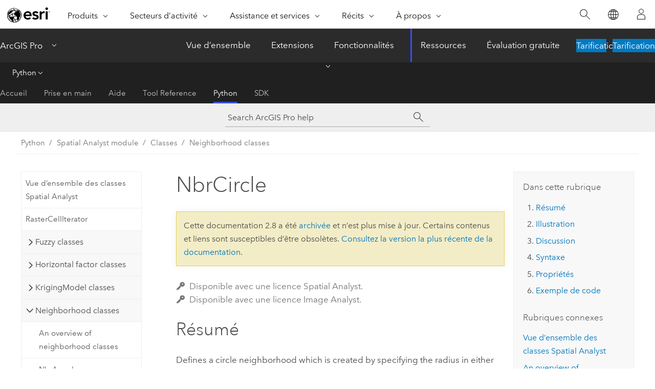

--- FILE ---
content_type: text/html; charset=UTF-8
request_url: https://pro.arcgis.com/fr/pro-app/2.8/arcpy/spatial-analyst/nbrcircle-class.htm
body_size: 20906
content:


<!DOCTYPE html>
<!--[if lt IE 7]>  <html class="ie lt-ie9 lt-ie8 lt-ie7 ie6" dir="ltr"> <![endif]-->
<!--[if IE 7]>     <html class="ie lt-ie9 lt-ie8 ie7" dir="ltr"> <![endif]-->
<!--[if IE 8]>     <html class="ie lt-ie9 ie8" dir="ltr"> <![endif]-->
<!--[if IE 9]>     <html class="ie ie9" dir="ltr"> <![endif]-->
<!--[if !IE]><!--> <html dir="ltr" lang="fr"> <!--<![endif]-->
<head>
<meta name="Googlebot" content="noindex,nofollow">
<meta name="DuckDuckBot" content="noindex,nofollow">
<meta name="facebot" content="noindex,nofollow">
<meta name="Baiduspider" content="noindex,nofollow">
<meta name="Slurp" content="noindex,nofollow">
<meta name="Bingbot" content="noindex,nofollow">
<meta name="Applebot" content="noindex,nofollow">
<link rel="canonical" href="https://pro.arcgis.com/fr/pro-app/latest/arcpy/spatial-analyst/nbrcircle-class.htm">
    <meta charset="utf-8">
    <title>NbrCircle&mdash;ArcGIS Pro | Documentation</title>
    <meta content="IE=edge,chrome=1" http-equiv="X-UA-Compatible">

    <script>
      var appOverviewURL = "/content/esri-sites/en-us/arcgis/products/arcgis-pro/overview";
    </script>

    <script>
      var docConfig = {
        locale: 'fr'
        ,localedir: 'fr'
        ,langSelector: ''
        
        ,relativeUrl: false
        

        ,searchformUrl: '/search/'
        ,tertiaryNavIndex: '4'

        
      };
    </script>
	 


    
    <!--[if lt IE 9]>
      <script src="/cdn/js/libs/html5shiv.js" type="text/javascript"></script>
      <script src="/cdn/js/libs/selectivizr-min.js" type="text/javascript"></script>
      <script src="/cdn/js/libs/json2.js" type="text/javascript"></script>
      <script src="/cdn/js/libs/html5shiv-printshiv.js" type="text/javascript" >

    <![endif]-->

     <!--[if lt IE 11]>
    <script>
      $$(document).ready(function(){
        $$(".hideOnIE").hide();
      });
    </script>
    <![endif]-->
	<meta name="viewport" content="width=device-width, user-scalable=no">
	<link href="/assets/img/favicon.ico" rel="shortcut icon" >
	<link href="/assets/css/screen.css" media="screen" rel="stylesheet" type="text/css" />
	<link href="/cdn/calcite/css/documentation.css" media="screen" rel="stylesheet" type="text/css" />
	<link href="/assets/css/print.css" media="print" type="text/css" rel="stylesheet" />

	<!--
	<link href="/assets/css/screen_l10n.css" media="screen" rel="stylesheet" type="text/css" />
	<link href="/assets/css/documentation/base_l10n.css" media="screen" rel="stylesheet" type="text/css" />
	<link href="/assets/css/print_l10n.css" media="print" type="text/css" rel="stylesheet" />
	-->
	<script src="/cdn/js/libs/latest/jquery.latest.min.js" type="text/javascript"></script>
    <script src="/cdn/js/libs/latest/jquery-migrate-latest.min.js" type="text/javascript"></script>
	<script src="/cdn/js/libs/jquery.cookie.js" type="text/javascript"></script>
	<link href="/cdn/css/colorbox.css" media="screen" rel="stylesheet" type="text/css" />
	<link href="/cdn/css/colorbox_l10n.css" media="screen" rel="stylesheet" type="text/css" />
	<script src="/cdn/js/libs/jquery.colorbox-min.js" type="text/javascript"></script>
	<script src="/assets/js/video-init.js" type="text/javascript"></script>
	<script src="/assets/js/sitecfg.js" type="text/javascript"></script>
	
		<script src="/assets/js/signIn.js" type="text/javascript"></script>
	

	<!--- Language Picker -->
	<script src="/assets/js/locale/l10NStrings.js" type="text/javascript"></script>
	
		<script src="/assets/js/locale/langSelector.js" type="text/javascript"></script>
	

	<script src="/assets/js/calcite-web.js" type="text/javascript"></script>



  <!--- search MD -->
    <META name="description" content="Spatial Analyst (ArcPy) class that defines a circular-shaped neighborhood object."><META name="last-modified" content="2021-6-8"><META name="product" content="arcgis-pro"><META name="version" content="pro2.8"><META name="search-collection" content="help"><META name="search-category" content="help-general"><META name="subject" content="ANALYSIS"><META name="sub_category" content="ArcGIS Pro"><META name="content_type" content="ArcPy Reference"><META name="subject_label" content="ANALYSE"><META name="sub_category_label" content="ArcGIS Pro"><META name="content_type_label" content="ArcPy Reference"><META name="content-language" content="fr">
    <!--- search MD -->
      
    <!-- Add in Global Nav -->
    <link rel="stylesheet" href="//webapps-cdn.esri.com/CDN/components/global-nav/css/gn.css" />
    <!--<script src="//webapps-cdn.esri.com/CDN/components/global-nav/test_data.js"></script>-->
    <script src="//webapps-cdn.esri.com/CDN/components/global-nav/js/gn.js"></script>
    <!-- End Add in Global Nav -->

</head>

<!--
      pub: GUID-650D4E00-1554-49FF-BF66-7A74955F05D3=29
      tpc: GUID-E1486150-3B43-4018-825C-E27EF15A0E21=6
      -->


<!-- variable declaration, if any -->

<body class="claro fr pro esrilocalnav">
  <!-- Secondary nav -->
  <script>
     insertCss(_esriAEMHost+"/etc.clientlibs/esri-sites/components/content/local-navigation/clientlibs.css")
     insertElem("div", "local-navigation", '<nav id="second-nav" navtype="existingNavigation" domain="'+_esriAEMHost+'" path="'+appOverviewURL+'"></nav>' )
  </script>

  
<!-- End of drawer -->

  
  <div class="wrapper">
      <!--googleoff: all-->


      <div id="skip-to-content">
        <!--googleoff: all-->
        <div class="search">
        <div class="esri-search-box">
          <div class="search-component">
            <form id="helpSearchForm">
              <input class="esri-search-textfield leader" name="q" placeholder="Search ArcGIS Pro help" autocapitalize="off" autocomplete="off" autocorrect="off" spellcheck="false" aria-label="Search ArcGIS Pro help">
  <input type="hidden" name="collection" value="help" />
  <input type="hidden" name="product" value="arcgis-pro" />
  <input type="hidden" name="version" value="pro2.8" />
  <input type="hidden" name="language" value="fr" />
  <button class="esri-search-button-submit" type="submit" aria-label="Rechercher"></button>
            </form>
          </div>
        </div>
      </div>
        <!--googleon: all-->
       
        <!-- content goes here -->
        <div class="grid-container ">
          

            
              
  <!--BREADCRUMB-BEG--><div id="bigmac" class="sticky-breadcrumbs trailer-2" data-spy="affix" data-offset-top="180"> </div><!--BREADCRUMB-END-->
  <!--googleoff: all-->
    <div class="column-5 tablet-column-12 trailer-2 ">
      <aside class="js-accordion accordion reference-index" aria-live="polite" role="tablist">
        <div></div>
      </aside>

      <div class="js-sticky scroll-show tablet-hide leader-1 back-to-top" data-top="0" style="top: 0px;">
        <a href="#" class="btn btn-fill btn-clear">Haut</a>
      </div>
    </div>
  <!--googleon: all-->
  
            
            
            
	
		<div class="column-13  pre-1 content-section">
	
		<header class="trailer-1"><h1>NbrCircle</h1></header>

		 
	<!--googleoff: all-->
	
		
				<aside id="main-toc-small" class="js-accordion accordion tablet-show trailer-1">
			      <div class="accordion-section">
			        <h4 class="accordion-title">Dans cette rubrique</h4>
			        <div class="accordion-content list-plain">
			          <div class="toc"><ol class="pre-0 trailer-0"><li><a href="#S_GUID-F6B8FD20-3AFA-428C-BF2A-5E760768D5A9">Résumé</a></li><li><a href="#I_ESRI_CLASSILLUSTRATION_EDFEC28E99864B2EBBACFAE55B646DB2">Illustration</a></li><li><a href="#D_GUID-D532B055-518E-408E-A9ED-9BA20EC52FF4">Discussion</a></li><li><a href="#S2_GUID-E1486150-3B43-4018-825C-E27EF15A0E21">Syntaxe</a></li><li><a href="#P_GUID-E1486150-3B43-4018-825C-E27EF15A0E21">Propriétés</a></li><li><a href="#C_GUID-E1486150-3B43-4018-825C-E27EF15A0E21">Exemple de code</a></li></ol><h5 class="leader-1 trailer-half">Rubriques connexes</h5><ol class="list-plain pre-0 trailer-0"><li><a class="xref " href="/fr/pro-app/2.8/arcpy/spatial-analyst/an-overview-of-spatial-analyst-classes.htm">Vue d’ensemble des classes Spatial Analyst</a></li><li><a class="xref " href="/fr/pro-app/2.8/arcpy/spatial-analyst/an-overview-of-neighborhood-classes.htm">An overview of neighborhood classes</a></li></ol></div>
			        </div>
			      </div>
			     </aside>
		
    
   <!--googleon: all-->


		<main>
			
	
    	<p class="license icon-ui-key text-light trailer-0">Disponible avec une licence Spatial Analyst.</p><p class="license icon-ui-key text-light ">Disponible avec une licence Image Analyst.</p>
    


			<div class="section1 summary padded-anchor" id="S_GUID-F6B8FD20-3AFA-428C-BF2A-5E760768D5A9" purpose="summary"><h2>Résumé</h2><p id="GUID-F6B8FD20-3AFA-428C-BF2A-5E760768D5A9">Defines a circle neighborhood which is created by specifying the radius in either map units or number of cells.</p></div><div class="section1 illustration padded-anchor" id="I_ESRI_CLASSILLUSTRATION_EDFEC28E99864B2EBBACFAE55B646DB2" purpose="illustration"><h2>Illustration</h2><figure class="fig" href="#"><img src="GUID-A60FBF12-5DED-4AB2-9250-5A5BB636DE92-web.png" alt="NbrCircle neighborhood for FocalStatistics function" title="NbrCircle neighborhood for FocalStatistics function" loading="lazy"><figcaption class="fig-caption">NbrCircle neighborhood example for the FocalStatistics function (radius = 2 cells).</figcaption></figure><figure class="fig" href="#"><img src="GUID-9F81F9B0-549D-45BE-A47B-3FB65621B331-web.png" alt="NbrCircle neighborhood for BlockStatistics function" title="NbrCircle neighborhood for BlockStatistics function" loading="lazy"><figcaption class="fig-caption">NbrCircle neighborhood example for the BlockStatistics function (radius = 3 cells).</figcaption></figure></div><div class="section1 arcpydiscussion padded-anchor" id="D_GUID-D532B055-518E-408E-A9ED-9BA20EC52FF4" purpose="arcpyclass_discussion"><h2>Discussion</h2><p id="GUID-D532B055-518E-408E-A9ED-9BA20EC52FF4">Tools that use neighborhood circle object: <span purpose="gptoolref"><a class="xref xref" esrisubtype="extrel" hrefpfx="/fr/pro-app/2.8/tool-reference" href="/fr/pro-app/2.8/tool-reference/spatial-analyst/block-statistics.htm">Block Statistics</a></span>, <span purpose="gptoolref"><a class="xref xref" esrisubtype="extrel" hrefpfx="/fr/pro-app/2.8/tool-reference" href="/fr/pro-app/2.8/tool-reference/image-analyst/focal-statistics.htm">Focal Statistics</a></span>, <span purpose="gptoolref"><a class="xref xref" esrisubtype="extrel" hrefpfx="/fr/pro-app/2.8/tool-reference" href="/fr/pro-app/2.8/tool-reference/spatial-analyst/point-statistics.htm">Point Statistics</a></span>, and <span purpose="gptoolref"><a class="xref xref" esrisubtype="extrel" hrefpfx="/fr/pro-app/2.8/tool-reference" href="/fr/pro-app/2.8/tool-reference/spatial-analyst/point-density.htm">Point Density</a></span>.</p><div class="panel trailer-1" id="GUID-DC121DC3-914A-4208-9B09-4E529CA6394B"><h5 class="icon-ui-key trailer-0">Licence :</h5><p id="GUID-8A512553-A981-40C5-A9E7-56A37EA0D611">This class is also available if you have an <a class="xref xref" esrisubtype="extrel" hrefpfx="/fr/pro-app/2.8/tool-reference" href="/fr/pro-app/2.8/tool-reference/image-analyst/an-overview-of-the-image-analyst-toolbox.htm">Image Analyst</a> extension license, but only for the <span purpose="gptoolref">Focal Statistics</span> tool.</p></div><p id="GUID-04CE982E-7A76-48A9-8BC5-B8569C68F1A2">A circle neighborhood is created by specifying a <span class="usertext">radius</span> value. The <span class="usertext">radius</span> is identified in cell or map units, measured perpendicular to the x- or y-axis. When the radius is specified in map units, it is converted to a radius in cell units. The resulting radius in cell units produces an area that most closely represents the area calculated by using the original radius in map units. Any cell center encompassed by the circle will be included in the processing of the neighborhood.</p></div><div class="section1 arcpyclass_constructor padded-anchor" id="S2_GUID-E1486150-3B43-4018-825C-E27EF15A0E21" purpose="arcpyclass_constructor"><h2>Syntaxe</h2><div class=""><pre class="arcpyclass_msig padded-anchor" purpose="arcpyclass_msig"><b>NbrCircle ({radius}, {units})</b></pre></div><div class="arcpyclass_mparams" purpose="arcpyclass_mparams"><table class="arcpyclass_paramtbl"><thead><tr><td class="th_p">Paramètre</td><td class="th_e">Explication</td><td class="th_d">Type de données</td></tr></thead><tr purpose="arcpyclass_param"><td><div class="">radius</div><div class="paramhint"></div></td><td purpose="arcpyclass_paramdesc"><p id="GUID-1784567F-5564-4202-9A8C-E0BD12DAE0DB"> The radius of the circle neighborhood.</p><p>(La valeur par défaut est 3)</p></td><td purpose="arcpyclass_paramtype">Double</td></tr><tr purpose="arcpyclass_param"><td><div class="">units</div><div class="paramhint"></div></td><td purpose="arcpyclass_paramdesc"><p id="GUID-D3C71857-BD91-4518-971F-A7B5D54CD97C"> Defines the units of the neighborhood.</p><div class="enums" purpose="enums"><ul purpose="enums"><esri_enumhead><esri_enumvaluehd></esri_enumvaluehd><esri_enumdeschd></esri_enumdeschd></esri_enumhead><li purpose="enumrow"><span purpose="enumval">CELL</span> —<span purpose="enumdesc">The unit of measurement is in cells.</span></li><li purpose="enumrow"><span purpose="enumval">MAP</span> —<span purpose="enumdesc">The units are in map coordinates.</span></li></ul></div><p>(La valeur par défaut est CELL)</p></td><td purpose="arcpyclass_paramtype">String</td></tr></table></div></div><div class="section1 arcpy_properties padded-anchor" id="P_GUID-E1486150-3B43-4018-825C-E27EF15A0E21" purpose="arcpyclass_properties"><h2>Propriétés</h2><table class="arcpyclass_proptbl"><thead><tr><td class="th_p">Propriété</td><td class="th_e">Explication</td><td class="th_d">Type de données</td></tr></thead><tr purpose="arcpyclass_prop"><td>radius<div class="paramhint">(Lecture et écriture)</div></td><td purpose="arcpyclass_propdesc"><p id="GUID-8FAFBB42-38C5-4883-9A33-7AE0C72B6CF9"> The radius of the circle neighborhood.</p></td><td purpose="arcpyclass_proptype">Double</td></tr><tr purpose="arcpyclass_prop"><td>units<div class="paramhint">(Lecture et écriture)</div></td><td purpose="arcpyclass_propdesc"><p id="GUID-D18EA2C0-5C55-43C6-BE74-E974F40D6AB0"> Defines the units of the neighborhood.</p></td><td purpose="arcpyclass_proptype">String</td></tr></table></div><div class="section1 padded-anchor" id="C_GUID-E1486150-3B43-4018-825C-E27EF15A0E21" purpose="codesamples"><h2>Exemple de code</h2><section class="codeblock padded-anchor" purpose="codeblock">NbrCircle example 1 (Python window)
<div class="codeblockdesc" purpose="codeblockdesc"><p id="GUID-A5BEF6D2-DFF8-418D-87B8-DC32E625039F">Demonstrates how to create a <span class="usertext">NbrCircle</span> class and use it in the <span class="usertext">BlockStatistics</span> tool within the Python window.</p></div><div class="codeblockbody"><pre><code class="python">import arcpy
from arcpy import env
from arcpy.sa import *
env.workspace = &quot;C:/sapyexamples/data&quot;
outNbrC = BlockStatistics(&quot;block&quot;, NbrCircle(2, &quot;MAP&quot;))
outNbrC.save(&quot;C:/sapyexamples/output/blstatsnbrc2&quot;)</code></pre></div></section><section class="codeblock padded-anchor" purpose="codeblock">NbrCircle example 2 (stand-alone script)
<div class="codeblockdesc" purpose="codeblockdesc"><p id="GUID-0C657BFA-394E-4F1F-B725-1005BFD258DD">Implements the <span class="usertext">BlockStatistics</span> tool using the <span class="usertext">NbrCircle</span> class.</p></div><div class="codeblockbody"><pre><code class="python"># Name: NbrCircle_Ex_02.py
# Description: Uses the NbrCircle object to execute BlockStatistics tool.
# Requirements: Spatial Analyst Extension

# Import system modules
import arcpy
from arcpy import env
from arcpy.sa import *

# Set environment settings
env.workspace = &quot;C:/sapyexamples/data&quot;

# Set local variables
inRaster = &quot;block&quot;

# Create the Neighborhood Object
radius = 2
myNbrCirc = NbrCircle(radius, &quot;MAP&quot;)

# Execute BlockStatistics
outBlkStat =  BlockStatistics(inRaster, myNbrCirc, &quot;MINIMUM&quot;, &quot;DATA&quot;)

# Save the output 
outBlkStat.save(&quot;C:/sapyexamples/output/blstat_cir3&quot;)</code></pre></div></section></div><section class="section2 leader-1" purpose="relatedtopics"><h4 class="trailer-0">Rubriques connexes</h4><ul class="pre-0 trailer-2"><li><a class="xref relatedtopic" href="/fr/pro-app/2.8/arcpy/spatial-analyst/an-overview-of-spatial-analyst-classes.htm">Vue d’ensemble des classes Spatial Analyst</a></li><li><a class="xref relatedtopic" href="/fr/pro-app/2.8/arcpy/spatial-analyst/an-overview-of-neighborhood-classes.htm">An overview of neighborhood classes</a></li></ul></section>
			
				<hr>
				<!--googleoff: all-->
				
	
        
		    <p class="feedback right">
		        <a id="afb" class="icon-ui-contact" href="/feedback/" data-langlabel="feedback-on-this-topic" >Vous avez un commentaire à formuler concernant cette rubrique ?</a>
		    </p>
        
	

				<!--googleon: all-->
			
		</main>
	</div>
	
	<!--googleoff: all-->
	
		
			<div id="main-toc-large" class="column-5">
			    <div class="panel font-size--2 tablet-hide trailer-1">
			      <h5 class="trailer-half">Dans cette rubrique</h5>
			      <div class="toc"><ol class="pre-0 trailer-0"><li><a href="#S_GUID-F6B8FD20-3AFA-428C-BF2A-5E760768D5A9">Résumé</a></li><li><a href="#I_ESRI_CLASSILLUSTRATION_EDFEC28E99864B2EBBACFAE55B646DB2">Illustration</a></li><li><a href="#D_GUID-D532B055-518E-408E-A9ED-9BA20EC52FF4">Discussion</a></li><li><a href="#S2_GUID-E1486150-3B43-4018-825C-E27EF15A0E21">Syntaxe</a></li><li><a href="#P_GUID-E1486150-3B43-4018-825C-E27EF15A0E21">Propriétés</a></li><li><a href="#C_GUID-E1486150-3B43-4018-825C-E27EF15A0E21">Exemple de code</a></li></ol><h5 class="leader-1 trailer-half">Rubriques connexes</h5><ol class="list-plain pre-0 trailer-0"><li><a class="xref " href="/fr/pro-app/2.8/arcpy/spatial-analyst/an-overview-of-spatial-analyst-classes.htm">Vue d’ensemble des classes Spatial Analyst</a></li><li><a class="xref " href="/fr/pro-app/2.8/arcpy/spatial-analyst/an-overview-of-neighborhood-classes.htm">An overview of neighborhood classes</a></li></ol></div>
			    </div>
			    
			    
	  		</div>
		
    
   <!--googleon: all-->




          
        </div>
        <!-- ENDPAGECONTENT -->

      </div>

    </div>  <!-- End of wrapper -->

    <div id="globalfooter"></div>

  <!--googleoff: all-->

  
	<script src="/assets/js/init.js" type="text/javascript"></script>
	<!--<script src="/assets/js/drop-down.js" type="text/javascript"></script>-->
	<script src="/assets/js/search/searchform.js" type="text/javascript"></script>
	<script src="/cdn/js/link-modifier.js" type="text/javascript"></script>
	<script src="/cdn/js/sitewide.js" type="text/javascript"></script>
	<script src="/cdn/js/libs/highlight.pack.js" type="text/javascript"></script>
	<script>hljs.initHighlightingOnLoad();</script>


  
    

  <script src="/cdn/js/affix.js" type="text/javascript"></script>
  <script type="text/javascript">
    $(function () {
          var appendFlg = true;

          $("#bigmac")
          .on("affixed.bs.affix", function (evt) {
            if (appendFlg) {
              $("<a class='crumb' href='#'>NbrCircle</a>").insertAfter ($("#bigmac nav a").last());
              appendFlg = false;
            }
          })
          .on ("affix-top.bs.affix", function(evt) {
            if (!appendFlg) {
              $("#bigmac nav a").last().remove();
            }
            appendFlg = true;
          })
    })
  </script>
  
        <script type="text/javascript">
          window.doctoc = {
            pubID: "1460",
            tpcID: "40",
            
            hideToc : false
          }
        </script>

        <script type="text/javascript" src="/fr/pro-app/2.8/arcpy/main/1520.js" ></script>
        <script type="text/javascript" src="/fr/pro-app/2.8/arcpy/spatial-analyst/1460.js" ></script>
        <script type="text/javascript" src="/cdn/calcite/js/protoc.js" ></script>

        

  <noscript>
        <p>
            <a href="flisting.htm">flist</a>
        </p>
    </noscript>
    
	<script src="//mtags.arcgis.com/tags-min.js"></script>

  
  
    
    
    <script>
      document.write("<script src='" + _esriAEMHost+"/etc.clientlibs/esri-sites/clientlibs/localNav.js'><\/script>");
    </script>

  </body>
</html>

--- FILE ---
content_type: text/html; charset=UTF-8
request_url: https://pro.arcgis.com/fr/pro-app/latest/arcpy/spatial-analyst/nbrcircle-class.htm
body_size: 20889
content:


<!DOCTYPE html>
<!--[if lt IE 7]>  <html class="ie lt-ie9 lt-ie8 lt-ie7 ie6" dir="ltr"> <![endif]-->
<!--[if IE 7]>     <html class="ie lt-ie9 lt-ie8 ie7" dir="ltr"> <![endif]-->
<!--[if IE 8]>     <html class="ie lt-ie9 ie8" dir="ltr"> <![endif]-->
<!--[if IE 9]>     <html class="ie ie9" dir="ltr"> <![endif]-->
<!--[if !IE]><!--> <html dir="ltr" lang="fr"> <!--<![endif]-->
<head>
    <meta charset="utf-8">
    <title>NbrCircle&mdash;ArcGIS Pro | Documentation</title>
    <meta content="IE=edge,chrome=1" http-equiv="X-UA-Compatible">

    <script>
      var appOverviewURL = "/content/esri-sites/en-us/arcgis/products/arcgis-pro/overview";
    </script>

    <script>
      var docConfig = {
        locale: 'fr'
        ,localedir: 'fr'
        ,langSelector: ''
        
        ,relativeUrl: false
        

        ,searchformUrl: '/search/'
        ,tertiaryNavIndex: '4'

        
      };
    </script>
	 


    
    <!--[if lt IE 9]>
      <script src="/cdn/js/libs/html5shiv.js" type="text/javascript"></script>
      <script src="/cdn/js/libs/selectivizr-min.js" type="text/javascript"></script>
      <script src="/cdn/js/libs/json2.js" type="text/javascript"></script>
      <script src="/cdn/js/libs/html5shiv-printshiv.js" type="text/javascript" >

    <![endif]-->

     <!--[if lt IE 11]>
    <script>
      $$(document).ready(function(){
        $$(".hideOnIE").hide();
      });
    </script>
    <![endif]-->
	<meta name="viewport" content="width=device-width, user-scalable=no">
	<link href="/assets/img/favicon.ico" rel="shortcut icon" >
	<link href="/assets/css/screen.css" media="screen" rel="stylesheet" type="text/css" />
	<link href="/cdn/calcite/css/documentation.css" media="screen" rel="stylesheet" type="text/css" />
	<link href="/assets/css/print.css" media="print" type="text/css" rel="stylesheet" />

	<!--
	<link href="/assets/css/screen_l10n.css" media="screen" rel="stylesheet" type="text/css" />
	<link href="/assets/css/documentation/base_l10n.css" media="screen" rel="stylesheet" type="text/css" />
	<link href="/assets/css/print_l10n.css" media="print" type="text/css" rel="stylesheet" />
	-->
	<script src="/cdn/js/libs/latest/jquery.latest.min.js" type="text/javascript"></script>
    <script src="/cdn/js/libs/latest/jquery-migrate-latest.min.js" type="text/javascript"></script>
	<script src="/cdn/js/libs/jquery.cookie.js" type="text/javascript"></script>
	<link href="/cdn/css/colorbox.css" media="screen" rel="stylesheet" type="text/css" />
	<link href="/cdn/css/colorbox_l10n.css" media="screen" rel="stylesheet" type="text/css" />
	<script src="/cdn/js/libs/jquery.colorbox-min.js" type="text/javascript"></script>
	<script src="/assets/js/video-init.js" type="text/javascript"></script>
	<script src="/assets/js/sitecfg.js" type="text/javascript"></script>
	
		<script src="/assets/js/signIn.js" type="text/javascript"></script>
	
	

	<!--- Language Picker -->
	<script src="/assets/js/locale/l10NStrings.js" type="text/javascript"></script>
	
		<script src="/assets/js/locale/langSelector.js" type="text/javascript"></script>
	

	<script src="/assets/js/calcite-web.js" type="text/javascript"></script>



  <!--- search MD -->
    <META name="description" content="Spatial Analyst (ArcPy) class that defines a circular-shaped neighborhood object."><META name="last-modified" content="2025-11-18"><META name="product" content="arcgis-pro"><META name="version" content="pro3.6"><META name="search-collection" content="help"><META name="search-category" content="help-general"><META name="subject" content="ANALYSIS"><META name="sub_category" content="ArcGIS Pro"><META name="content_type" content="ArcPy Reference"><META name="subject_label" content="ANALYSE"><META name="sub_category_label" content="ArcGIS Pro"><META name="content_type_label" content="ArcPy Reference"><META name="content-language" content="fr">
    <!--- search MD -->
      
    <!-- Add in Global Nav -->
    <link rel="stylesheet" href="//webapps-cdn.esri.com/CDN/components/global-nav/css/gn.css" />
    <!--<script src="//webapps-cdn.esri.com/CDN/components/global-nav/test_data.js"></script>-->
    <script src="//webapps-cdn.esri.com/CDN/components/global-nav/js/gn.js"></script>
    <!-- End Add in Global Nav -->

</head>

<!--
      pub: GUID-650D4E00-1554-49FF-BF66-7A74955F05D3=45
      tpc: GUID-E1486150-3B43-4018-825C-E27EF15A0E21=8
      help-ids: []
      -->


<!-- variable declaration, if any -->

<body class="claro fr pro esrilocalnav">
  <!-- Secondary nav -->
  <script>
     insertCss(_esriAEMHost+"/etc.clientlibs/esri-sites/components/content/local-navigation/clientlibs.css")
     insertElem("div", "local-navigation", '<nav id="second-nav" navtype="existingNavigation" domain="'+_esriAEMHost+'" path="'+appOverviewURL+'"></nav>' )
  </script>

  
<!-- End of drawer -->

  
  <div class="wrapper">
      <!--googleoff: all-->


      <div id="skip-to-content">
        <!--googleoff: all-->
        <div class="search">
        <div class="esri-search-box">
          <div class="search-component">
            <form id="helpSearchForm">
              <input class="esri-search-textfield leader" name="q" placeholder="Parcourir l’aide de ArcGIS Pro" autocapitalize="off" autocomplete="off" autocorrect="off" spellcheck="false" aria-label="Parcourir l’aide de ArcGIS Pro">
  <input type="hidden" name="collection" value="help" />
  <input type="hidden" name="product" value="arcgis-pro" />
  <input type="hidden" name="version" value="pro3.6" />
  <input type="hidden" name="language" value="fr" />
  <button class="esri-search-button-submit" type="submit" aria-label="Rechercher"></button>
            </form>
          </div>
        </div>
      </div>
        <!--googleon: all-->
       
        <!-- content goes here -->
        <div class="grid-container ">
          

            
              
  <!--BREADCRUMB-BEG--><div id="bigmac" class="sticky-breadcrumbs trailer-2" data-spy="affix" data-offset-top="180"> </div><!--BREADCRUMB-END-->
  <!--googleoff: all-->
    <div class="column-5 tablet-column-12 trailer-2 ">
      <aside class="js-accordion accordion reference-index" aria-live="polite" role="tablist">
        <div></div>
      </aside>

      <div class="js-sticky scroll-show tablet-hide leader-1 back-to-top" data-top="0" style="top: 0px;">
        <a href="#" class="btn btn-fill btn-clear">Haut</a>
      </div>
    </div>
  <!--googleon: all-->
  
            
            
            
	
		<div class="column-13  pre-1 content-section">
	
		<header class="trailer-1"><h1>NbrCircle</h1></header>

		 
	<!--googleoff: all-->
	
		
				<aside id="main-toc-small" class="js-accordion accordion tablet-show trailer-1">
			      <div class="accordion-section">
			        <h4 class="accordion-title">Dans cette rubrique</h4>
			        <div class="accordion-content list-plain">
			          <div class="toc"><ol class="pre-0 trailer-0"><li><a href="#S_GUID-F6B8FD20-3AFA-428C-BF2A-5E760768D5A9">Synthèse</a></li><li><a href="#I_ESRI_CLASSILLUSTRATION_EDFEC28E99864B2EBBACFAE55B646DB2">Illustration</a></li><li><a href="#D_GUID-D532B055-518E-408E-A9ED-9BA20EC52FF4">Discussion</a></li><li><a href="#S2_GUID-E1486150-3B43-4018-825C-E27EF15A0E21">Syntaxe</a></li><li><a href="#P_GUID-E1486150-3B43-4018-825C-E27EF15A0E21">Propriétés</a></li><li><a href="#C_GUID-E1486150-3B43-4018-825C-E27EF15A0E21">Exemple de code</a></li></ol><h5 class="leader-1 trailer-half">Rubriques connexes</h5><ol class="list-plain pre-0 trailer-0"><li><a class="xref " href="/fr/pro-app/3.6/arcpy/spatial-analyst/an-overview-of-spatial-analyst-classes.htm">Vue d’ensemble des classes Spatial Analyst</a></li><li><a class="xref " href="/fr/pro-app/3.6/arcpy/spatial-analyst/an-overview-of-neighborhood-classes.htm">An overview of neighborhood classes</a></li></ol></div>
			        </div>
			      </div>
			     </aside>
		
    
   <!--googleon: all-->


		<main>
			
	
    	<p class="license icon-ui-key text-light trailer-0">Disponible avec une licence Spatial Analyst.</p><p class="license icon-ui-key text-light ">Disponible avec une licence Image Analyst.</p>
    


			<div class="section1 summary padded-anchor" id="S_GUID-F6B8FD20-3AFA-428C-BF2A-5E760768D5A9" purpose="summary"><h2>Synthèse</h2><p id="GUID-F6B8FD20-3AFA-428C-BF2A-5E760768D5A9">Defines a circle neighborhood which is created by specifying the radius in either map units or number of cells.</p></div><div class="section1 illustration padded-anchor" id="I_ESRI_CLASSILLUSTRATION_EDFEC28E99864B2EBBACFAE55B646DB2" purpose="illustration"><h2>Illustration</h2><figure class="fig" href="#"><img src="GUID-A60FBF12-5DED-4AB2-9250-5A5BB636DE92-web.png" alt="NbrCircle neighborhood for FocalStatistics function" title="NbrCircle neighborhood for FocalStatistics function" loading="lazy"><figcaption class="fig-caption">NbrCircle neighborhood example for the FocalStatistics function (radius = 2 cells).</figcaption></figure><figure class="fig" href="#"><img src="GUID-9F81F9B0-549D-45BE-A47B-3FB65621B331-web.png" alt="NbrCircle neighborhood for BlockStatistics function" title="NbrCircle neighborhood for BlockStatistics function" loading="lazy"><figcaption class="fig-caption">NbrCircle neighborhood example for the BlockStatistics function (radius = 3 cells).</figcaption></figure></div><div class="section1 arcpydiscussion padded-anchor" id="D_GUID-D532B055-518E-408E-A9ED-9BA20EC52FF4" purpose="arcpyclass_discussion"><h2>Discussion</h2><p id="GUID-D532B055-518E-408E-A9ED-9BA20EC52FF4">Tools that use neighborhood circle object: <span purpose="gptoolref"><a class="xref xref" esrisubtype="extrel" hrefpfx="/fr/pro-app/3.6/tool-reference" href="/fr/pro-app/3.6/tool-reference/spatial-analyst/block-statistics.htm">Block Statistics</a></span>, <span purpose="gptoolref"><a class="xref xref" esrisubtype="extrel" hrefpfx="/fr/pro-app/3.6/tool-reference" href="/fr/pro-app/3.6/tool-reference/image-analyst/focal-statistics.htm">Focal Statistics</a></span>, <span purpose="gptoolref"><a class="xref xref" esrisubtype="extrel" hrefpfx="/fr/pro-app/3.6/tool-reference" href="/fr/pro-app/3.6/tool-reference/spatial-analyst/point-statistics.htm">Point Statistics</a></span>, <span purpose="gptoolref"><a class="xref xref" esrisubtype="extrel" hrefpfx="/fr/pro-app/3.6/tool-reference" href="/fr/pro-app/3.6/tool-reference/spatial-analyst/point-density.htm">Point Density</a></span>, and <span purpose="gptoolref"><a class="xref xref" esrisubtype="extrel" hrefpfx="/fr/pro-app/3.6/tool-reference" href="/fr/pro-app/3.6/tool-reference/spatial-analyst/topographic-position-index.htm">Topographic Position Index</a></span>.</p><div class="panel trailer-1" id="GUID-DC121DC3-914A-4208-9B09-4E529CA6394B"><h5 class="icon-ui-key trailer-0">Licence :</h5><p id="GUID-8A512553-A981-40C5-A9E7-56A37EA0D611" conrefsub="GUID-79DCBD10-0F18-4C30-B479-3406BF3266AA/GUID-93DDEC61-E4C6-487D-8AAA-F810AB86D2AF">This class is also available if you have an <a class="xref xref" esrisubtype="extrel" hrefpfx="/fr/pro-app/3.6/tool-reference" href="/fr/pro-app/3.6/tool-reference/image-analyst/an-overview-of-the-image-analyst-toolbox.htm">Image Analyst</a> extension license, but only for the <span purpose="gptoolref">Focal Statistics</span> tool.</p></div><p id="GUID-04CE982E-7A76-48A9-8BC5-B8569C68F1A2">A circle neighborhood is created by specifying a <span class="usertext" purpose="codeph">radius</span> value. The <span class="usertext" purpose="codeph">radius</span> is identified in cell or map units, measured perpendicular to the x- or y-axis. When the radius is specified in map units, it is converted to a radius in cell units. The resulting radius in cell units produces an area that most closely represents the area calculated by using the original radius in map units. Any cell center encompassed by the circle will be included in the processing of the neighborhood.</p></div><div class="section1 arcpyclass_constructor padded-anchor" id="S2_GUID-E1486150-3B43-4018-825C-E27EF15A0E21" purpose="arcpyclass_constructor"><h2>Syntaxe</h2><div class=""><pre class="arcpyclass_msig padded-anchor" purpose="arcpyclass_msig"><b>NbrCircle ({radius}, {units})</b></pre></div><div class="arcpyclass_mparams" purpose="arcpyclass_mparams"><table class="arcpyclass_paramtbl"><thead><tr><td class="th_p">Paramètre</td><td class="th_e">Explication</td><td class="th_d">Type de données</td></tr></thead><tr purpose="arcpyclass_param"><td><div class="">radius</div><div class="paramhint"></div></td><td purpose="arcpyclass_paramdesc"><p id="GUID-1784567F-5564-4202-9A8C-E0BD12DAE0DB">The radius of the circle neighborhood.</p><p>(La valeur par défaut est 3)</p></td><td purpose="arcpyclass_paramtype">Double</td></tr><tr purpose="arcpyclass_param"><td><div class="">units</div><div class="paramhint"></div></td><td purpose="arcpyclass_paramdesc"><p id="GUID-D3C71857-BD91-4518-971F-A7B5D54CD97C">Defines the units of the neighborhood.</p><div class="enums" purpose="enums"><ul purpose="enums"><li purpose="enumrow"><span purpose="enumval">CELL</span>—<span purpose="enumdesc">The unit of measurement is in cells.</span><div></div></li><li purpose="enumrow"><span purpose="enumval">MAP</span>—<span purpose="enumdesc">The units are in map coordinates.</span><div></div></li></ul></div><p>(La valeur par défaut est CELL)</p></td><td purpose="arcpyclass_paramtype">String</td></tr></table></div></div><div class="section1 arcpy_properties padded-anchor" id="P_GUID-E1486150-3B43-4018-825C-E27EF15A0E21" purpose="arcpyclass_properties"><h2>Propriétés</h2><table class="arcpyclass_proptbl"><thead><tr><td class="th_p">Propriété</td><td class="th_e">Explication</td><td class="th_d">Type de données</td></tr></thead><tr purpose="arcpyclass_prop"><td>radius<div class="paramhint">(Lecture et écriture)</div></td><td purpose="arcpyclass_propdesc"><p id="GUID-8FAFBB42-38C5-4883-9A33-7AE0C72B6CF9">The radius of the circle neighborhood.</p></td><td purpose="arcpyclass_proptype">Double</td></tr><tr purpose="arcpyclass_prop"><td>units<div class="paramhint">(Lecture et écriture)</div></td><td purpose="arcpyclass_propdesc"><p id="GUID-D18EA2C0-5C55-43C6-BE74-E974F40D6AB0">Defines the units of the neighborhood.</p><div class="enums" purpose="enums"><ul purpose="enums"><li purpose="enumrow"><span purpose="enumval">CELL</span>—<span purpose="enumdesc">The units are the number of cells.</span><div></div></li><li purpose="enumrow"><span purpose="enumval">MAP</span>—<span purpose="enumdesc">The units are in map coordinates.</span><div></div></li></ul></div></td><td purpose="arcpyclass_proptype">String</td></tr></table></div><div class="section1 padded-anchor" id="C_GUID-E1486150-3B43-4018-825C-E27EF15A0E21" purpose="codesamples"><h2>Exemple de code</h2><section class="codeblock padded-anchor" purpose="codeblock">NbrCircle example 1 (<span class="ph">Python</span> window)
<div class="codeblockdesc" purpose="codeblockdesc"><p id="GUID-A5BEF6D2-DFF8-418D-87B8-DC32E625039F">Demonstrates how to create a <span class="usertext" purpose="codeph">NbrCircle</span> class and use it in the <span class="usertext" purpose="codeph">BlockStatistics</span> tool within the <span class="ph">Python</span> window.</p></div><div class="codeblockbody"><pre><code class="python">import arcpy
from arcpy import env
from arcpy.sa import *
env.workspace = &quot;C:/sapyexamples/data&quot;
outNbrC = BlockStatistics(&quot;block&quot;, NbrCircle(2, &quot;MAP&quot;))
outNbrC.save(&quot;C:/sapyexamples/output/blstatsnbrc2&quot;)</code></pre></div></section><section class="codeblock padded-anchor" purpose="codeblock">NbrCircle example 2 (stand-alone script)
<div class="codeblockdesc" purpose="codeblockdesc"><p id="GUID-0C657BFA-394E-4F1F-B725-1005BFD258DD">Implements the <span class="usertext" purpose="codeph">BlockStatistics</span> tool using the <span class="usertext" purpose="codeph">NbrCircle</span> class.</p></div><div class="codeblockbody"><pre><code class="python"># Name: NbrCircle_Ex_02.py
# Description: Uses the NbrCircle object to execute BlockStatistics tool.
# Requirements: Spatial Analyst Extension

# Import system modules
import arcpy
from arcpy import env
from arcpy.sa import *

# Set environment settings
env.workspace = &quot;C:/sapyexamples/data&quot;

# Set local variables
inRaster = &quot;block&quot;

# Create the Neighborhood Object
radius = 2
myNbrCirc = NbrCircle(radius, &quot;MAP&quot;)

# Execute BlockStatistics
outBlkStat =  BlockStatistics(inRaster, myNbrCirc, &quot;MINIMUM&quot;, &quot;DATA&quot;)

# Save the output 
outBlkStat.save(&quot;C:/sapyexamples/output/blstat_cir3&quot;)</code></pre></div></section></div><section class="section2 leader-1" purpose="relatedtopics"><h4 class="trailer-0">Rubriques connexes</h4><ul class="pre-0 trailer-2"><li><a class="xref relatedtopic" href="/fr/pro-app/3.6/arcpy/spatial-analyst/an-overview-of-spatial-analyst-classes.htm">Vue d’ensemble des classes Spatial Analyst</a></li><li><a class="xref relatedtopic" href="/fr/pro-app/3.6/arcpy/spatial-analyst/an-overview-of-neighborhood-classes.htm">An overview of neighborhood classes</a></li></ul></section>
			
				<hr>
				<!--googleoff: all-->
				
	
        
		    <p class="feedback right">
		        <a id="afb" class="icon-ui-contact" href="/feedback/" data-langlabel="feedback-on-this-topic" >Vous avez un commentaire à formuler concernant cette rubrique ?</a>
		    </p>
        
	

				<!--googleon: all-->
			
		</main>
	</div>
	
	<!--googleoff: all-->
	
		
			<div id="main-toc-large" class="column-5">
			    <div class="panel font-size--2 tablet-hide trailer-1">
			      <h5 class="trailer-half">Dans cette rubrique</h5>
			      <div class="toc"><ol class="pre-0 trailer-0"><li><a href="#S_GUID-F6B8FD20-3AFA-428C-BF2A-5E760768D5A9">Synthèse</a></li><li><a href="#I_ESRI_CLASSILLUSTRATION_EDFEC28E99864B2EBBACFAE55B646DB2">Illustration</a></li><li><a href="#D_GUID-D532B055-518E-408E-A9ED-9BA20EC52FF4">Discussion</a></li><li><a href="#S2_GUID-E1486150-3B43-4018-825C-E27EF15A0E21">Syntaxe</a></li><li><a href="#P_GUID-E1486150-3B43-4018-825C-E27EF15A0E21">Propriétés</a></li><li><a href="#C_GUID-E1486150-3B43-4018-825C-E27EF15A0E21">Exemple de code</a></li></ol><h5 class="leader-1 trailer-half">Rubriques connexes</h5><ol class="list-plain pre-0 trailer-0"><li><a class="xref " href="/fr/pro-app/3.6/arcpy/spatial-analyst/an-overview-of-spatial-analyst-classes.htm">Vue d’ensemble des classes Spatial Analyst</a></li><li><a class="xref " href="/fr/pro-app/3.6/arcpy/spatial-analyst/an-overview-of-neighborhood-classes.htm">An overview of neighborhood classes</a></li></ol></div>
			    </div>
			    
			    
	  		</div>
		
    
   <!--googleon: all-->




          
        </div>
        <!-- ENDPAGECONTENT -->

      </div>

    </div>  <!-- End of wrapper -->

    <div id="globalfooter"></div>

  <!--googleoff: all-->

  
	<script src="/assets/js/init.js" type="text/javascript"></script>
	<!--<script src="/assets/js/drop-down.js" type="text/javascript"></script>-->
	<script src="/assets/js/search/searchform.js" type="text/javascript"></script>
	<script src="/cdn/js/link-modifier.js" type="text/javascript"></script>
	<script src="/cdn/js/sitewide.js" type="text/javascript"></script>
	<script src="/cdn/js/libs/highlight.pack.js" type="text/javascript"></script>
	<script>hljs.initHighlightingOnLoad();</script>


  
    

  <script src="/cdn/js/affix.js" type="text/javascript"></script>
  <script type="text/javascript">
    $(function () {
          var appendFlg = true;

          $("#bigmac")
          .on("affixed.bs.affix", function (evt) {
            if (appendFlg) {
              $("<a class='crumb' href='#'>NbrCircle</a>").insertAfter ($("#bigmac nav a").last());
              appendFlg = false;
            }
          })
          .on ("affix-top.bs.affix", function(evt) {
            if (!appendFlg) {
              $("#bigmac nav a").last().remove();
            }
            appendFlg = true;
          })
    })
  </script>
  
        <script type="text/javascript">
          window.doctoc = {
            pubID: "1460",
            tpcID: "40",
            
            hideToc : false
          }
        </script>

        <script type="text/javascript" src="/fr/pro-app/3.6/arcpy/main/1520.js" ></script>
        <script type="text/javascript" src="/fr/pro-app/3.6/arcpy/spatial-analyst/1460.js" ></script>
        <script type="text/javascript" src="/cdn/calcite/js/protoc.js" ></script>

        

  <noscript>
        <p>
            <a href="flisting.htm">flist</a>
        </p>
    </noscript>
    
	<script src="//mtags.arcgis.com/tags-min.js"></script>

  
  
    
    
    <script>
      document.write("<script src='" + _esriAEMHost+"/etc.clientlibs/esri-sites/clientlibs/localNav.js'><\/script>");
    </script>

  </body>
</html>

--- FILE ---
content_type: application/javascript
request_url: https://pro.arcgis.com/fr/pro-app/2.8/arcpy/main/1520.js
body_size: 5798
content:
;(function (){
          treedata = (window.treedata || {});
          window.treedata.mode = 0;
          window.treedata.mapping = {'1520' : 'pro-app/2.8/arcpy/main' ,'1457' : 'pro-app/2.8/arcpy/get-started' ,'1542' : 'pro-app/2.8/arcpy/geoprocessing_and_python' ,'577' : 'pro-app/2.8/arcpy/functions' ,'1462' : 'pro-app/2.8/arcpy/classes' ,'2773' : 'pro-app/2.8/arcpy/charts' ,'1461' : 'pro-app/2.8/arcpy/data-access' ,'2557' : 'pro-app/2.8/arcpy/geocoding' ,'2436' : 'pro-app/2.8/arcpy/image-analyst' ,'1251' : 'pro-app/2.8/arcpy/mapping' ,'2481' : 'pro-app/2.8/arcpy/metadata' ,'1459' : 'pro-app/2.8/arcpy/network-analyst' ,'2278' : 'pro-app/2.8/arcpy/sharing' ,'1460' : 'pro-app/2.8/arcpy/spatial-analyst' ,'1663' : 'pro-app/2.8/arcpy/workflow-manager' };
          treedata.data = {};
          treedata.data["root"]  = {  
              "parent" : "",
              "children" : ["1520_h0"]
            },treedata.data["root_1520"] = treedata.data["root"],
treedata.data["1520_h0"]  = { 
              "parent" : "root",
              "label" : "Python",
              "children" : ["1520_11","1520_h1","1520_h2","1520_h3","1520_h4","1520_h5","1520_h6","1520_h7","1520_h8","1520_h9","1520_h10","1520_h11","1520_h12","1520_h13","1520_h14"]
            }
            ,
treedata.data["1520_11"]  = {
            "parent" : "1520_h0",
            "label" : "ArcGIS Pro Python reference",
            "url" : "/fr/pro-app/2.8/arcpy/main/arcgis-pro-arcpy-reference.htm"
            ,"homepage": true
          },
treedata.data["1520_h1"]  = { 
              "parent" : "1520_h0",
              "label" : "Get started",
              "linkuri" : "1457",
              "linkurl" : "/fr/pro-app/2.8/arcpy/get-started/1457.js"
            },
            treedata.data["rootalias_1457"] = treedata.data["1520_h1"],
treedata.data["1520_h2"]  = { 
              "parent" : "1520_h0",
              "label" : "Geoprocessing and Python",
              "linkuri" : "1542",
              "linkurl" : "/fr/pro-app/2.8/arcpy/geoprocessing_and_python/1542.js"
            },
            treedata.data["rootalias_1542"] = treedata.data["1520_h2"],
treedata.data["1520_h3"]  = { 
              "parent" : "1520_h0",
              "label" : "ArcPy functions",
              "linkuri" : "577",
              "linkurl" : "/fr/pro-app/2.8/arcpy/functions/577.js"
            },
            treedata.data["rootalias_577"] = treedata.data["1520_h3"],
treedata.data["1520_h4"]  = { 
              "parent" : "1520_h0",
              "label" : "ArcPy classes",
              "linkuri" : "1462",
              "linkurl" : "/fr/pro-app/2.8/arcpy/classes/1462.js"
            },
            treedata.data["rootalias_1462"] = treedata.data["1520_h4"],
treedata.data["1520_h5"]  = { 
              "parent" : "1520_h0",
              "label" : "Charts module",
              "linkuri" : "2773",
              "linkurl" : "/fr/pro-app/2.8/arcpy/charts/2773.js"
            },
            treedata.data["rootalias_2773"] = treedata.data["1520_h5"],
treedata.data["1520_h6"]  = { 
              "parent" : "1520_h0",
              "label" : "Data Access module",
              "linkuri" : "1461",
              "linkurl" : "/fr/pro-app/2.8/arcpy/data-access/1461.js"
            },
            treedata.data["rootalias_1461"] = treedata.data["1520_h6"],
treedata.data["1520_h7"]  = { 
              "parent" : "1520_h0",
              "label" : "Geocoding module",
              "linkuri" : "2557",
              "linkurl" : "/fr/pro-app/2.8/arcpy/geocoding/2557.js"
            },
            treedata.data["rootalias_2557"] = treedata.data["1520_h7"],
treedata.data["1520_h8"]  = { 
              "parent" : "1520_h0",
              "label" : "Image Analysis module",
              "linkuri" : "2436",
              "linkurl" : "/fr/pro-app/2.8/arcpy/image-analyst/2436.js"
            },
            treedata.data["rootalias_2436"] = treedata.data["1520_h8"],
treedata.data["1520_h9"]  = { 
              "parent" : "1520_h0",
              "label" : "Mapping module",
              "linkuri" : "1251",
              "linkurl" : "/fr/pro-app/2.8/arcpy/mapping/1251.js"
            },
            treedata.data["rootalias_1251"] = treedata.data["1520_h9"],
treedata.data["1520_h10"]  = { 
              "parent" : "1520_h0",
              "label" : "Metadata module",
              "linkuri" : "2481",
              "linkurl" : "/fr/pro-app/2.8/arcpy/metadata/2481.js"
            },
            treedata.data["rootalias_2481"] = treedata.data["1520_h10"],
treedata.data["1520_h11"]  = { 
              "parent" : "1520_h0",
              "label" : "Network Analyst module",
              "linkuri" : "1459",
              "linkurl" : "/fr/pro-app/2.8/arcpy/network-analyst/1459.js"
            },
            treedata.data["rootalias_1459"] = treedata.data["1520_h11"],
treedata.data["1520_h12"]  = { 
              "parent" : "1520_h0",
              "label" : "Sharing module",
              "linkuri" : "2278",
              "linkurl" : "/fr/pro-app/2.8/arcpy/sharing/2278.js"
            },
            treedata.data["rootalias_2278"] = treedata.data["1520_h12"],
treedata.data["1520_h13"]  = { 
              "parent" : "1520_h0",
              "label" : "Spatial Analyst module",
              "linkuri" : "1460",
              "linkurl" : "/fr/pro-app/2.8/arcpy/spatial-analyst/1460.js"
            },
            treedata.data["rootalias_1460"] = treedata.data["1520_h13"],
treedata.data["1520_h14"]  = { 
              "parent" : "1520_h0",
              "label" : "Workflow Manager module",
              "linkuri" : "1663",
              "linkurl" : "/fr/pro-app/2.8/arcpy/workflow-manager/1663.js"
            },
            treedata.data["rootalias_1663"] = treedata.data["1520_h14"]
        })()

--- FILE ---
content_type: application/javascript
request_url: https://pro.arcgis.com/fr/pro-app/2.8/arcpy/spatial-analyst/1460.js
body_size: 50742
content:
;(function (){
          treedata = (window.treedata || {});
          treedata.data["root_1460"]  = {  
              "parent" : "",
              "children" : ["1460_21","1460_h0","1460_h12","1460_h24","1460_h27"]
            },
treedata.data["1460_21"]  = {
            "parent" : "root_1460",
            "label" : "Présentation du module Spatial Analyst",
            "url" : "/fr/pro-app/2.8/arcpy/spatial-analyst/what-is-the-spatial-analyst-module.htm"
            
          },
treedata.data["1460_h0"]  = { 
              "parent" : "root_1460",
              "label" : "Classes",
              "children" : ["1460_220","1460_314","1460_h1","1460_h2","1460_h3","1460_h4","1460_h5","1460_h6","1460_h7","1460_h8","1460_h9","1460_h10","1460_h11"]
            }
            ,
treedata.data["1460_220"]  = {
            "parent" : "1460_h0",
            "label" : "Vue d’ensemble des classes Spatial Analyst",
            "url" : "/fr/pro-app/2.8/arcpy/spatial-analyst/an-overview-of-spatial-analyst-classes.htm"
            
          },
treedata.data["1460_314"]  = {
            "parent" : "1460_h0",
            "label" : "RasterCellIterator",
            "url" : "/fr/pro-app/2.8/arcpy/spatial-analyst/rastercelliterator-class.htm"
            
          },
treedata.data["1460_h1"]  = { 
              "parent" : "1460_h0",
              "label" : "Fuzzy classes",
              "children" : ["1460_63","1460_224","1460_142","1460_122","1460_205","1460_31","1460_134","1460_163"]
            }
            ,
treedata.data["1460_63"]  = {
            "parent" : "1460_h1",
            "label" : "An overview of fuzzy classes",
            "url" : "/fr/pro-app/2.8/arcpy/spatial-analyst/an-overview-of-fuzzy-classes.htm"
            
          },
treedata.data["1460_224"]  = {
            "parent" : "1460_h1",
            "label" : "FuzzyGaussian",
            "url" : "/fr/pro-app/2.8/arcpy/spatial-analyst/fuzzygaussian-class.htm"
            
          },
treedata.data["1460_142"]  = {
            "parent" : "1460_h1",
            "label" : "FuzzyLarge",
            "url" : "/fr/pro-app/2.8/arcpy/spatial-analyst/fuzzylarge-class.htm"
            
          },
treedata.data["1460_122"]  = {
            "parent" : "1460_h1",
            "label" : "FuzzyLinear",
            "url" : "/fr/pro-app/2.8/arcpy/spatial-analyst/fuzzylinear-class.htm"
            
          },
treedata.data["1460_205"]  = {
            "parent" : "1460_h1",
            "label" : "FuzzyMSLarge",
            "url" : "/fr/pro-app/2.8/arcpy/spatial-analyst/fuzzymslarge-class.htm"
            
          },
treedata.data["1460_31"]  = {
            "parent" : "1460_h1",
            "label" : "FuzzyMSSmall",
            "url" : "/fr/pro-app/2.8/arcpy/spatial-analyst/fuzzymssmall-class.htm"
            
          },
treedata.data["1460_134"]  = {
            "parent" : "1460_h1",
            "label" : "FuzzyNear",
            "url" : "/fr/pro-app/2.8/arcpy/spatial-analyst/fuzzynear-class.htm"
            
          },
treedata.data["1460_163"]  = {
            "parent" : "1460_h1",
            "label" : "FuzzySmall",
            "url" : "/fr/pro-app/2.8/arcpy/spatial-analyst/fuzzysmall-class.htm"
            
          },
treedata.data["1460_h2"]  = { 
              "parent" : "1460_h0",
              "label" : "Horizontal factor classes",
              "children" : ["1460_227","1460_181","1460_20","1460_115","1460_54","1460_217"]
            }
            ,
treedata.data["1460_227"]  = {
            "parent" : "1460_h2",
            "label" : "An overview of horizontal factor classes",
            "url" : "/fr/pro-app/2.8/arcpy/spatial-analyst/an-overview-of-horizontal-factor-classes.htm"
            
          },
treedata.data["1460_181"]  = {
            "parent" : "1460_h2",
            "label" : "HfBinary",
            "url" : "/fr/pro-app/2.8/arcpy/spatial-analyst/hfbinary-class.htm"
            
          },
treedata.data["1460_20"]  = {
            "parent" : "1460_h2",
            "label" : "HfForward",
            "url" : "/fr/pro-app/2.8/arcpy/spatial-analyst/hfforward-class.htm"
            
          },
treedata.data["1460_115"]  = {
            "parent" : "1460_h2",
            "label" : "HfInverseLinear",
            "url" : "/fr/pro-app/2.8/arcpy/spatial-analyst/hfinverselinear-class.htm"
            
          },
treedata.data["1460_54"]  = {
            "parent" : "1460_h2",
            "label" : "HfLinear",
            "url" : "/fr/pro-app/2.8/arcpy/spatial-analyst/hflinear-class.htm"
            
          },
treedata.data["1460_217"]  = {
            "parent" : "1460_h2",
            "label" : "HfTable",
            "url" : "/fr/pro-app/2.8/arcpy/spatial-analyst/hftable-class.htm"
            
          },
treedata.data["1460_h3"]  = { 
              "parent" : "1460_h0",
              "label" : "KrigingModel classes",
              "children" : ["1460_157","1460_234","1460_34"]
            }
            ,
treedata.data["1460_157"]  = {
            "parent" : "1460_h3",
            "label" : "An overview of KrigingModel classes",
            "url" : "/fr/pro-app/2.8/arcpy/spatial-analyst/an-overview-of-krigingmodel-classes.htm"
            
          },
treedata.data["1460_234"]  = {
            "parent" : "1460_h3",
            "label" : "KrigingModelOrdinary",
            "url" : "/fr/pro-app/2.8/arcpy/spatial-analyst/krigingmodelordinary-class.htm"
            
          },
treedata.data["1460_34"]  = {
            "parent" : "1460_h3",
            "label" : "KrigingModelUniversal",
            "url" : "/fr/pro-app/2.8/arcpy/spatial-analyst/krigingmodeluniversal-class.htm"
            
          },
treedata.data["1460_h4"]  = { 
              "parent" : "1460_h0",
              "label" : "Neighborhood classes",
              "children" : ["1460_138","1460_203","1460_40","1460_7","1460_26","1460_130","1460_185"]
            }
            ,
treedata.data["1460_138"]  = {
            "parent" : "1460_h4",
            "label" : "An overview of neighborhood classes",
            "url" : "/fr/pro-app/2.8/arcpy/spatial-analyst/an-overview-of-neighborhood-classes.htm"
            
          },
treedata.data["1460_203"]  = {
            "parent" : "1460_h4",
            "label" : "NbrAnnulus",
            "url" : "/fr/pro-app/2.8/arcpy/spatial-analyst/nbrannulus-class.htm"
            
          },
treedata.data["1460_40"]  = {
            "parent" : "1460_h4",
            "label" : "NbrCircle",
            "url" : "/fr/pro-app/2.8/arcpy/spatial-analyst/nbrcircle-class.htm"
            
          },
treedata.data["1460_7"]  = {
            "parent" : "1460_h4",
            "label" : "NbrIrregular",
            "url" : "/fr/pro-app/2.8/arcpy/spatial-analyst/nbrirregular-class.htm"
            
          },
treedata.data["1460_26"]  = {
            "parent" : "1460_h4",
            "label" : "NbrRectangle",
            "url" : "/fr/pro-app/2.8/arcpy/spatial-analyst/nbrrectangle-class.htm"
            
          },
treedata.data["1460_130"]  = {
            "parent" : "1460_h4",
            "label" : "NbrWedge",
            "url" : "/fr/pro-app/2.8/arcpy/spatial-analyst/nbrwedge-class.htm"
            
          },
treedata.data["1460_185"]  = {
            "parent" : "1460_h4",
            "label" : "NbrWeight",
            "url" : "/fr/pro-app/2.8/arcpy/spatial-analyst/nbrweight-class.htm"
            
          },
treedata.data["1460_h5"]  = { 
              "parent" : "1460_h0",
              "label" : "Overlay classes",
              "children" : ["1460_232","1460_18","1460_132"]
            }
            ,
treedata.data["1460_232"]  = {
            "parent" : "1460_h5",
            "label" : "An overview of overlay classes",
            "url" : "/fr/pro-app/2.8/arcpy/spatial-analyst/an-overview-of-overlay-classes.htm"
            
          },
treedata.data["1460_18"]  = {
            "parent" : "1460_h5",
            "label" : "WOTable",
            "url" : "/fr/pro-app/2.8/arcpy/spatial-analyst/wotable-class.htm"
            
          },
treedata.data["1460_132"]  = {
            "parent" : "1460_h5",
            "label" : "WSTable",
            "url" : "/fr/pro-app/2.8/arcpy/spatial-analyst/wstable-class.htm"
            
          },
treedata.data["1460_h6"]  = { 
              "parent" : "1460_h0",
              "label" : "Radius classes",
              "children" : ["1460_218","1460_126","1460_175"]
            }
            ,
treedata.data["1460_218"]  = {
            "parent" : "1460_h6",
            "label" : "An overview of radius classes",
            "url" : "/fr/pro-app/2.8/arcpy/spatial-analyst/an-overview-of-radius-classes.htm"
            
          },
treedata.data["1460_126"]  = {
            "parent" : "1460_h6",
            "label" : "RadiusFixed",
            "url" : "/fr/pro-app/2.8/arcpy/spatial-analyst/radiusfixed-class.htm"
            
          },
treedata.data["1460_175"]  = {
            "parent" : "1460_h6",
            "label" : "RadiusVariable",
            "url" : "/fr/pro-app/2.8/arcpy/spatial-analyst/radiusvariable-class.htm"
            
          },
treedata.data["1460_h7"]  = { 
              "parent" : "1460_h0",
              "label" : "Remap classes",
              "children" : ["1460_59","1460_16","1460_70"]
            }
            ,
treedata.data["1460_59"]  = {
            "parent" : "1460_h7",
            "label" : "An overview of remap classes",
            "url" : "/fr/pro-app/2.8/arcpy/spatial-analyst/an-overview-of-remap-classes.htm"
            
          },
treedata.data["1460_16"]  = {
            "parent" : "1460_h7",
            "label" : "RemapRange",
            "url" : "/fr/pro-app/2.8/arcpy/spatial-analyst/an-overview-of-transformation-classes.htm"
            
          },
treedata.data["1460_70"]  = {
            "parent" : "1460_h7",
            "label" : "RemapValue",
            "url" : "/fr/pro-app/2.8/arcpy/spatial-analyst/remapvalue-class.htm"
            
          },
treedata.data["1460_h8"]  = { 
              "parent" : "1460_h0",
              "label" : "Time classes",
              "children" : ["1460_5","1460_137","1460_145","1460_117","1460_13"]
            }
            ,
treedata.data["1460_5"]  = {
            "parent" : "1460_h8",
            "label" : "An overview of time classes",
            "url" : "/fr/pro-app/2.8/arcpy/spatial-analyst/an-overview-of-time-classes.htm"
            
          },
treedata.data["1460_137"]  = {
            "parent" : "1460_h8",
            "label" : "TimeMultipleDays",
            "url" : "/fr/pro-app/2.8/arcpy/spatial-analyst/timemultipledays-class.htm"
            
          },
treedata.data["1460_145"]  = {
            "parent" : "1460_h8",
            "label" : "TimeSpecialDays",
            "url" : "/fr/pro-app/2.8/arcpy/spatial-analyst/timespecialdays-class.htm"
            
          },
treedata.data["1460_117"]  = {
            "parent" : "1460_h8",
            "label" : "TimeWholeYear",
            "url" : "/fr/pro-app/2.8/arcpy/spatial-analyst/timewholeyear-class.htm"
            
          },
treedata.data["1460_13"]  = {
            "parent" : "1460_h8",
            "label" : "TimeWithinDay",
            "url" : "/fr/pro-app/2.8/arcpy/spatial-analyst/timewithinday-class.htm"
            
          },
treedata.data["1460_h9"]  = { 
              "parent" : "1460_h0",
              "label" : "Topo classes",
              "children" : ["1460_155","1460_214","1460_64","1460_159","1460_28","1460_121","1460_162","1460_149","1460_231","1460_75"]
            }
            ,
treedata.data["1460_155"]  = {
            "parent" : "1460_h9",
            "label" : "An overview of topo classes",
            "url" : "/fr/pro-app/2.8/arcpy/spatial-analyst/an-overview-of-topo-classes.htm"
            
          },
treedata.data["1460_214"]  = {
            "parent" : "1460_h9",
            "label" : "TopoBoundary",
            "url" : "/fr/pro-app/2.8/arcpy/spatial-analyst/topoboundary-class.htm"
            
          },
treedata.data["1460_64"]  = {
            "parent" : "1460_h9",
            "label" : "TopoCliff",
            "url" : "/fr/pro-app/2.8/arcpy/spatial-analyst/topocliff-class.htm"
            
          },
treedata.data["1460_159"]  = {
            "parent" : "1460_h9",
            "label" : "TopoCoast",
            "url" : "/fr/pro-app/2.8/arcpy/spatial-analyst/topocoast-class.htm"
            
          },
treedata.data["1460_28"]  = {
            "parent" : "1460_h9",
            "label" : "TopoContour",
            "url" : "/fr/pro-app/2.8/arcpy/spatial-analyst/topocontour-class.htm"
            
          },
treedata.data["1460_121"]  = {
            "parent" : "1460_h9",
            "label" : "TopoExclusion",
            "url" : "/fr/pro-app/2.8/arcpy/spatial-analyst/topoexclusion-class.htm"
            
          },
treedata.data["1460_162"]  = {
            "parent" : "1460_h9",
            "label" : "TopoLake",
            "url" : "/fr/pro-app/2.8/arcpy/spatial-analyst/topolake-class.htm"
            
          },
treedata.data["1460_149"]  = {
            "parent" : "1460_h9",
            "label" : "TopoPointElevation",
            "url" : "/fr/pro-app/2.8/arcpy/spatial-analyst/topopointelevation-class.htm"
            
          },
treedata.data["1460_231"]  = {
            "parent" : "1460_h9",
            "label" : "TopoSink",
            "url" : "/fr/pro-app/2.8/arcpy/spatial-analyst/toposink-class.htm"
            
          },
treedata.data["1460_75"]  = {
            "parent" : "1460_h9",
            "label" : "TopoStream",
            "url" : "/fr/pro-app/2.8/arcpy/spatial-analyst/topostream-class.htm"
            
          },
treedata.data["1460_h10"]  = { 
              "parent" : "1460_h0",
              "label" : "Transformation function classes",
              "children" : ["1460_180","1460_186","1460_52","1460_39","1460_10","1460_107","1460_124","1460_51","1460_223","1460_43","1460_143","1460_160","1460_171","1460_36"]
            }
            ,
treedata.data["1460_180"]  = {
            "parent" : "1460_h10",
            "label" : "An overview of transformation  classes",
            "url" : "/fr/pro-app/2.8/arcpy/spatial-analyst/tf-class-overview-concept-.htm"
            
          },
treedata.data["1460_186"]  = {
            "parent" : "1460_h10",
            "label" : "TfExponential",
            "url" : "/fr/pro-app/2.8/arcpy/spatial-analyst/tfexponential-class.htm"
            
          },
treedata.data["1460_52"]  = {
            "parent" : "1460_h10",
            "label" : "TfGaussian",
            "url" : "/fr/pro-app/2.8/arcpy/spatial-analyst/tfgaussian-class.htm"
            
          },
treedata.data["1460_39"]  = {
            "parent" : "1460_h10",
            "label" : "TfLarge",
            "url" : "/fr/pro-app/2.8/arcpy/spatial-analyst/tflarge-class.htm"
            
          },
treedata.data["1460_10"]  = {
            "parent" : "1460_h10",
            "label" : "TfLinear",
            "url" : "/fr/pro-app/2.8/arcpy/spatial-analyst/tflinear-class.htm"
            
          },
treedata.data["1460_107"]  = {
            "parent" : "1460_h10",
            "label" : "TfLogarithm",
            "url" : "/fr/pro-app/2.8/arcpy/spatial-analyst/tflogarithm-class.htm"
            
          },
treedata.data["1460_124"]  = {
            "parent" : "1460_h10",
            "label" : "TfLogisticDecay",
            "url" : "/fr/pro-app/2.8/arcpy/spatial-analyst/tflogisticdecay-class.htm"
            
          },
treedata.data["1460_51"]  = {
            "parent" : "1460_h10",
            "label" : "TfLogisticGrowth",
            "url" : "/fr/pro-app/2.8/arcpy/spatial-analyst/tflogisticgrowth-class.htm"
            
          },
treedata.data["1460_223"]  = {
            "parent" : "1460_h10",
            "label" : "TfMSLarge",
            "url" : "/fr/pro-app/2.8/arcpy/spatial-analyst/tfmslarge-class.htm"
            
          },
treedata.data["1460_43"]  = {
            "parent" : "1460_h10",
            "label" : "TfMSSmall",
            "url" : "/fr/pro-app/2.8/arcpy/spatial-analyst/tfmssmall-class.htm"
            
          },
treedata.data["1460_143"]  = {
            "parent" : "1460_h10",
            "label" : "TfNear",
            "url" : "/fr/pro-app/2.8/arcpy/spatial-analyst/tfnear-class.htm"
            
          },
treedata.data["1460_160"]  = {
            "parent" : "1460_h10",
            "label" : "TfPower",
            "url" : "/fr/pro-app/2.8/arcpy/spatial-analyst/tfpower-class.htm"
            
          },
treedata.data["1460_171"]  = {
            "parent" : "1460_h10",
            "label" : "TfSmall",
            "url" : "/fr/pro-app/2.8/arcpy/spatial-analyst/tfsmall-class.htm"
            
          },
treedata.data["1460_36"]  = {
            "parent" : "1460_h10",
            "label" : "TfSymmetricLinear",
            "url" : "/fr/pro-app/2.8/arcpy/spatial-analyst/tfsymmetriclinear-class.htm"
            
          },
treedata.data["1460_h11"]  = { 
              "parent" : "1460_h0",
              "label" : "Vertical factor classes",
              "children" : ["1460_48","1460_170","1460_189","1460_212","1460_179","1460_106","1460_177","1460_172","1460_129","1460_225","1460_38"]
            }
            ,
treedata.data["1460_48"]  = {
            "parent" : "1460_h11",
            "label" : "An overview of vertical factor classes",
            "url" : "/fr/pro-app/2.8/arcpy/spatial-analyst/an-overview-of-vertical-factor-classes.htm"
            
          },
treedata.data["1460_170"]  = {
            "parent" : "1460_h11",
            "label" : "VfBinary",
            "url" : "/fr/pro-app/2.8/arcpy/spatial-analyst/vfbinary-class.htm"
            
          },
treedata.data["1460_189"]  = {
            "parent" : "1460_h11",
            "label" : "VfCos",
            "url" : "/fr/pro-app/2.8/arcpy/spatial-analyst/vfcos-class.htm"
            
          },
treedata.data["1460_212"]  = {
            "parent" : "1460_h11",
            "label" : "VfCosSec",
            "url" : "/fr/pro-app/2.8/arcpy/spatial-analyst/vfcossec-class.htm"
            
          },
treedata.data["1460_179"]  = {
            "parent" : "1460_h11",
            "label" : "VfInverseLinear",
            "url" : "/fr/pro-app/2.8/arcpy/spatial-analyst/vfinverselinear-class.htm"
            
          },
treedata.data["1460_106"]  = {
            "parent" : "1460_h11",
            "label" : "VfLinear",
            "url" : "/fr/pro-app/2.8/arcpy/spatial-analyst/vflinear-class.htm"
            
          },
treedata.data["1460_177"]  = {
            "parent" : "1460_h11",
            "label" : "VfSec",
            "url" : "/fr/pro-app/2.8/arcpy/spatial-analyst/vfsec-class.htm"
            
          },
treedata.data["1460_172"]  = {
            "parent" : "1460_h11",
            "label" : "VfSecCos",
            "url" : "/fr/pro-app/2.8/arcpy/spatial-analyst/vfseccos-class.htm"
            
          },
treedata.data["1460_129"]  = {
            "parent" : "1460_h11",
            "label" : "VfSymInverseLinear",
            "url" : "/fr/pro-app/2.8/arcpy/spatial-analyst/vfsyminverselinear-class.htm"
            
          },
treedata.data["1460_225"]  = {
            "parent" : "1460_h11",
            "label" : "VfSymLinear",
            "url" : "/fr/pro-app/2.8/arcpy/spatial-analyst/vfsymlinear-class.htm"
            
          },
treedata.data["1460_38"]  = {
            "parent" : "1460_h11",
            "label" : "VfTable",
            "url" : "/fr/pro-app/2.8/arcpy/spatial-analyst/vftable-class.htm"
            
          },
treedata.data["1460_h12"]  = { 
              "parent" : "root_1460",
              "label" : "Functions",
              "children" : ["1460_243","1460_h13","1460_h14","1460_h15","1460_h16","1460_h17","1460_h18","1460_h19","1460_h20","1460_h21","1460_h22","1460_h23"]
            }
            ,
treedata.data["1460_243"]  = {
            "parent" : "1460_h12",
            "label" : "An overview of the Spatial Analyst functions",
            "url" : "/fr/pro-app/2.8/arcpy/spatial-analyst/an-overview-of-the-spatial-analyst-functions.htm"
            
          },
treedata.data["1460_h13"]  = { 
              "parent" : "1460_h12",
              "label" : "Analysis",
              "children" : ["1460_241","1460_239","1460_240","1460_292","1460_287","1460_285","1460_275"]
            }
            ,
treedata.data["1460_241"]  = {
            "parent" : "1460_h13",
            "label" : "Anomaly",
            "url" : "/fr/pro-app/2.8/arcpy/spatial-analyst/anomaly.htm"
            
          },
treedata.data["1460_239"]  = {
            "parent" : "1460_h13",
            "label" : "Apply",
            "url" : "/fr/pro-app/2.8/arcpy/spatial-analyst/apply.htm"
            
          },
treedata.data["1460_240"]  = {
            "parent" : "1460_h13",
            "label" : "Foreach",
            "url" : "/fr/pro-app/2.8/arcpy/spatial-analyst/foreach.htm"
            
          },
treedata.data["1460_292"]  = {
            "parent" : "1460_h13",
            "label" : "HeatIndex",
            "url" : "/fr/pro-app/2.8/arcpy/spatial-analyst/heat-index.htm"
            
          },
treedata.data["1460_287"]  = {
            "parent" : "1460_h13",
            "label" : "TasseledCap",
            "url" : "/fr/pro-app/2.8/arcpy/spatial-analyst/tasseledcap.htm"
            
          },
treedata.data["1460_285"]  = {
            "parent" : "1460_h13",
            "label" : "Threshold",
            "url" : "/fr/pro-app/2.8/arcpy/spatial-analyst/threshold.htm"
            
          },
treedata.data["1460_275"]  = {
            "parent" : "1460_h13",
            "label" : "WindChill",
            "url" : "/fr/pro-app/2.8/arcpy/spatial-analyst/wind-chill.htm"
            
          },
treedata.data["1460_h14"]  = { 
              "parent" : "1460_h12",
              "label" : "Appearance",
              "children" : ["1460_280","1460_272","1460_277","1460_274","1460_289","1460_290"]
            }
            ,
treedata.data["1460_280"]  = {
            "parent" : "1460_h14",
            "label" : "ContrastBrightness",
            "url" : "/fr/pro-app/2.8/arcpy/spatial-analyst/contrastbrightness.htm"
            
          },
treedata.data["1460_272"]  = {
            "parent" : "1460_h14",
            "label" : "Convolution",
            "url" : "/fr/pro-app/2.8/arcpy/spatial-analyst/convolution.htm"
            
          },
treedata.data["1460_277"]  = {
            "parent" : "1460_h14",
            "label" : "Pansharpen",
            "url" : "/fr/pro-app/2.8/arcpy/spatial-analyst/pansharpen.htm"
            
          },
treedata.data["1460_274"]  = {
            "parent" : "1460_h14",
            "label" : "StatisticsHistogram",
            "url" : "/fr/pro-app/2.8/arcpy/spatial-analyst/statisticshistogram.htm"
            
          },
treedata.data["1460_289"]  = {
            "parent" : "1460_h14",
            "label" : "Stretch",
            "url" : "/fr/pro-app/2.8/arcpy/spatial-analyst/stretch.htm"
            
          },
treedata.data["1460_290"]  = {
            "parent" : "1460_h14",
            "label" : "VectorFieldRenderer",
            "url" : "/fr/pro-app/2.8/arcpy/spatial-analyst/vector-field-renderer.htm"
            
          },
treedata.data["1460_h15"]  = { 
              "parent" : "1460_h12",
              "label" : "Band Indices",
              "children" : ["1460_350","1460_265","1460_251","1460_254","1460_252","1460_266","1460_256","1460_253","1460_271","1460_262","1460_270","1460_249","1460_344","1460_346","1460_353","1460_354","1460_260","1460_264","1460_269","1460_268","1460_255","1460_250","1460_261","1460_258","1460_263","1460_259"]
            }
            ,
treedata.data["1460_350"]  = {
            "parent" : "1460_h15",
            "label" : "BAI",
            "url" : "/fr/pro-app/2.8/arcpy/spatial-analyst/bai.htm"
            
          },
treedata.data["1460_265"]  = {
            "parent" : "1460_h15",
            "label" : "CIg",
            "url" : "/fr/pro-app/2.8/arcpy/spatial-analyst/cig.htm"
            
          },
treedata.data["1460_251"]  = {
            "parent" : "1460_h15",
            "label" : "CIre",
            "url" : "/fr/pro-app/2.8/arcpy/spatial-analyst/cire.htm"
            
          },
treedata.data["1460_254"]  = {
            "parent" : "1460_h15",
            "label" : "ClayMinerals",
            "url" : "/fr/pro-app/2.8/arcpy/spatial-analyst/clayminerals.htm"
            
          },
treedata.data["1460_252"]  = {
            "parent" : "1460_h15",
            "label" : "EVI",
            "url" : "/fr/pro-app/2.8/arcpy/spatial-analyst/evi.htm"
            
          },
treedata.data["1460_266"]  = {
            "parent" : "1460_h15",
            "label" : "FerrousMinerals",
            "url" : "/fr/pro-app/2.8/arcpy/spatial-analyst/ferrousminerals.htm"
            
          },
treedata.data["1460_256"]  = {
            "parent" : "1460_h15",
            "label" : "GEMI",
            "url" : "/fr/pro-app/2.8/arcpy/spatial-analyst/gemi.htm"
            
          },
treedata.data["1460_253"]  = {
            "parent" : "1460_h15",
            "label" : "GNDVI",
            "url" : "/fr/pro-app/2.8/arcpy/spatial-analyst/gnvdi.htm"
            
          },
treedata.data["1460_271"]  = {
            "parent" : "1460_h15",
            "label" : "GVITM",
            "url" : "/fr/pro-app/2.8/arcpy/spatial-analyst/gvitm.htm"
            
          },
treedata.data["1460_262"]  = {
            "parent" : "1460_h15",
            "label" : "IronOxide",
            "url" : "/fr/pro-app/2.8/arcpy/spatial-analyst/ironoxide.htm"
            
          },
treedata.data["1460_270"]  = {
            "parent" : "1460_h15",
            "label" : "MSAVI",
            "url" : "/fr/pro-app/2.8/arcpy/spatial-analyst/msavi.htm"
            
          },
treedata.data["1460_249"]  = {
            "parent" : "1460_h15",
            "label" : "MTVI2",
            "url" : "/fr/pro-app/2.8/arcpy/spatial-analyst/mtvi2.htm"
            
          },
treedata.data["1460_344"]  = {
            "parent" : "1460_h15",
            "label" : "NBR",
            "url" : "/fr/pro-app/2.8/arcpy/spatial-analyst/nbr.htm"
            
          },
treedata.data["1460_346"]  = {
            "parent" : "1460_h15",
            "label" : "NDBI",
            "url" : "/fr/pro-app/2.8/arcpy/spatial-analyst/ndbi.htm"
            
          },
treedata.data["1460_353"]  = {
            "parent" : "1460_h15",
            "label" : "NDMI",
            "url" : "/fr/pro-app/2.8/arcpy/spatial-analyst/ndmi.htm"
            
          },
treedata.data["1460_354"]  = {
            "parent" : "1460_h15",
            "label" : "NDSI",
            "url" : "/fr/pro-app/2.8/arcpy/spatial-analyst/ndsi.htm"
            
          },
treedata.data["1460_260"]  = {
            "parent" : "1460_h15",
            "label" : "NDVI",
            "url" : "/fr/pro-app/2.8/arcpy/spatial-analyst/ndvi.htm"
            
          },
treedata.data["1460_264"]  = {
            "parent" : "1460_h15",
            "label" : "NDVIre",
            "url" : "/fr/pro-app/2.8/arcpy/spatial-analyst/ndvire.htm"
            
          },
treedata.data["1460_269"]  = {
            "parent" : "1460_h15",
            "label" : "NDWI",
            "url" : "/fr/pro-app/2.8/arcpy/spatial-analyst/ndwi.htm"
            
          },
treedata.data["1460_268"]  = {
            "parent" : "1460_h15",
            "label" : "PVI",
            "url" : "/fr/pro-app/2.8/arcpy/spatial-analyst/pvi.htm"
            
          },
treedata.data["1460_255"]  = {
            "parent" : "1460_h15",
            "label" : "RTVICore",
            "url" : "/fr/pro-app/2.8/arcpy/spatial-analyst/rtvicore.htm"
            
          },
treedata.data["1460_250"]  = {
            "parent" : "1460_h15",
            "label" : "SAVI",
            "url" : "/fr/pro-app/2.8/arcpy/spatial-analyst/savi.htm"
            
          },
treedata.data["1460_261"]  = {
            "parent" : "1460_h15",
            "label" : "SRre",
            "url" : "/fr/pro-app/2.8/arcpy/spatial-analyst/srre.htm"
            
          },
treedata.data["1460_258"]  = {
            "parent" : "1460_h15",
            "label" : "Sultan",
            "url" : "/fr/pro-app/2.8/arcpy/spatial-analyst/sultan.htm"
            
          },
treedata.data["1460_263"]  = {
            "parent" : "1460_h15",
            "label" : "TSAVI",
            "url" : "/fr/pro-app/2.8/arcpy/spatial-analyst/tsavi.htm"
            
          },
treedata.data["1460_259"]  = {
            "parent" : "1460_h15",
            "label" : "VARI",
            "url" : "/fr/pro-app/2.8/arcpy/spatial-analyst/vari.htm"
            
          },
treedata.data["1460_h16"]  = { 
              "parent" : "1460_h12",
              "label" : "Classification",
              "children" : ["1460_347","1460_351","1460_345","1460_348"]
            }
            ,
treedata.data["1460_347"]  = {
            "parent" : "1460_h16",
            "label" : "Classify",
            "url" : "/fr/pro-app/2.8/arcpy/spatial-analyst/classify.htm"
            
          },
treedata.data["1460_351"]  = {
            "parent" : "1460_h16",
            "label" : "LinearUnmixing",
            "url" : "/fr/pro-app/2.8/arcpy/spatial-analyst/linearspectralunmixing.htm"
            
          },
treedata.data["1460_345"]  = {
            "parent" : "1460_h16",
            "label" : "RegionGrow",
            "url" : "/fr/pro-app/2.8/arcpy/spatial-analyst/regiongrow.htm"
            
          },
treedata.data["1460_348"]  = {
            "parent" : "1460_h16",
            "label" : "SegMeanShift",
            "url" : "/fr/pro-app/2.8/arcpy/spatial-analyst/segmeanshift.htm"
            
          },
treedata.data["1460_h17"]  = { 
              "parent" : "1460_h12",
              "label" : "Conversion",
              "children" : ["1460_276","1460_288","1460_283","1460_281","1460_296","1460_349","1460_273","1460_282","1460_319"]
            }
            ,
treedata.data["1460_276"]  = {
            "parent" : "1460_h17",
            "label" : "Colormap",
            "url" : "/fr/pro-app/2.8/arcpy/spatial-analyst/colormap.htm"
            
          },
treedata.data["1460_288"]  = {
            "parent" : "1460_h17",
            "label" : "ColormapToRGB",
            "url" : "/fr/pro-app/2.8/arcpy/spatial-analyst/colormap-to-rgb.htm"
            
          },
treedata.data["1460_283"]  = {
            "parent" : "1460_h17",
            "label" : "ColorspaceConversion",
            "url" : "/fr/pro-app/2.8/arcpy/spatial-analyst/colorspaceconversion.htm"
            
          },
treedata.data["1460_281"]  = {
            "parent" : "1460_h17",
            "label" : "Complex",
            "url" : "/fr/pro-app/2.8/arcpy/spatial-analyst/complex.htm"
            
          },
treedata.data["1460_296"]  = {
            "parent" : "1460_h17",
            "label" : "Grayscale",
            "url" : "/fr/pro-app/2.8/arcpy/spatial-analyst/grayscale.htm"
            
          },
treedata.data["1460_349"]  = {
            "parent" : "1460_h17",
            "label" : "RasterizeFeatures",
            "url" : "/fr/pro-app/2.8/arcpy/spatial-analyst/rasterizefeatures.htm"
            
          },
treedata.data["1460_273"]  = {
            "parent" : "1460_h17",
            "label" : "SpectralConversion",
            "url" : "/fr/pro-app/2.8/arcpy/spatial-analyst/spectral-conversion.htm"
            
          },
treedata.data["1460_282"]  = {
            "parent" : "1460_h17",
            "label" : "UnitConversion",
            "url" : "/fr/pro-app/2.8/arcpy/spatial-analyst/unit-conversion.htm"
            
          },
treedata.data["1460_319"]  = {
            "parent" : "1460_h17",
            "label" : "VectorField",
            "url" : "/fr/pro-app/2.8/arcpy/spatial-analyst/vector-field.htm"
            
          },
treedata.data["1460_h18"]  = { 
              "parent" : "1460_h12",
              "label" : "Correction",
              "children" : ["1460_295"]
            }
            ,
treedata.data["1460_295"]  = {
            "parent" : "1460_h18",
            "label" : "Speckle",
            "url" : "/fr/pro-app/2.8/arcpy/spatial-analyst/speckle.htm"
            
          },
treedata.data["1460_h19"]  = { 
              "parent" : "1460_h12",
              "label" : "Data Management",
              "children" : ["1460_229","1460_293","1460_247","1460_294","1460_248","1460_242","1460_246"]
            }
            ,
treedata.data["1460_229"]  = {
            "parent" : "1460_h19",
            "label" : "ApplyEnvironment",
            "url" : "/fr/pro-app/2.8/arcpy/spatial-analyst/applyenvironment-function.htm"
            
          },
treedata.data["1460_293"]  = {
            "parent" : "1460_h19",
            "label" : "CompositeBand",
            "url" : "/fr/pro-app/2.8/arcpy/spatial-analyst/compositeband.htm"
            
          },
treedata.data["1460_247"]  = {
            "parent" : "1460_h19",
            "label" : "ExtractBand",
            "url" : "/fr/pro-app/2.8/arcpy/spatial-analyst/extractband.htm"
            
          },
treedata.data["1460_294"]  = {
            "parent" : "1460_h19",
            "label" : "Mask",
            "url" : "/fr/pro-app/2.8/arcpy/spatial-analyst/mask.htm"
            
          },
treedata.data["1460_248"]  = {
            "parent" : "1460_h19",
            "label" : "Resample",
            "url" : "/fr/pro-app/2.8/arcpy/spatial-analyst/resample.htm"
            
          },
treedata.data["1460_242"]  = {
            "parent" : "1460_h19",
            "label" : "Subset",
            "url" : "/fr/pro-app/2.8/arcpy/spatial-analyst/subset.htm"
            
          },
treedata.data["1460_246"]  = {
            "parent" : "1460_h19",
            "label" : "TransposeBits",
            "url" : "/fr/pro-app/2.8/arcpy/spatial-analyst/transposebits.htm"
            
          },
treedata.data["1460_h20"]  = { 
              "parent" : "1460_h12",
              "label" : "Math",
              "children" : ["1460_267","1460_257","1460_286"]
            }
            ,
treedata.data["1460_267"]  = {
            "parent" : "1460_h20",
            "label" : "Arithmetic",
            "url" : "/fr/pro-app/2.8/arcpy/spatial-analyst/arithmetic.htm"
            
          },
treedata.data["1460_257"]  = {
            "parent" : "1460_h20",
            "label" : "BandArithmetic",
            "url" : "/fr/pro-app/2.8/arcpy/spatial-analyst/bandarithmetic.htm"
            
          },
treedata.data["1460_286"]  = {
            "parent" : "1460_h20",
            "label" : "RasterCalculator",
            "url" : "/fr/pro-app/2.8/arcpy/spatial-analyst/raster-calculator.htm"
            
          },
treedata.data["1460_h21"]  = { 
              "parent" : "1460_h12",
              "label" : "Reclass",
              "children" : ["1460_278","1460_352"]
            }
            ,
treedata.data["1460_278"]  = {
            "parent" : "1460_h21",
            "label" : "Remap",
            "url" : "/fr/pro-app/2.8/arcpy/spatial-analyst/remap.htm"
            
          },
treedata.data["1460_352"]  = {
            "parent" : "1460_h21",
            "label" : "ZonalRemap",
            "url" : "/fr/pro-app/2.8/arcpy/spatial-analyst/zonal-remap.htm"
            
          },
treedata.data["1460_h22"]  = { 
              "parent" : "1460_h12",
              "label" : "Statistical",
              "children" : ["1460_244","1460_245"]
            }
            ,
treedata.data["1460_244"]  = {
            "parent" : "1460_h22",
            "label" : "ArgStatistics",
            "url" : "/fr/pro-app/2.8/arcpy/spatial-analyst/argstatistics.htm"
            
          },
treedata.data["1460_245"]  = {
            "parent" : "1460_h22",
            "label" : "Statistics",
            "url" : "/fr/pro-app/2.8/arcpy/spatial-analyst/statistics.htm"
            
          },
treedata.data["1460_h23"]  = { 
              "parent" : "1460_h12",
              "label" : "Surface",
              "children" : ["1460_284","1460_291","1460_279"]
            }
            ,
treedata.data["1460_284"]  = {
            "parent" : "1460_h23",
            "label" : "AspectSlope",
            "url" : "/fr/pro-app/2.8/arcpy/spatial-analyst/aspectslope.htm"
            
          },
treedata.data["1460_291"]  = {
            "parent" : "1460_h23",
            "label" : "ElevationVoidFill",
            "url" : "/fr/pro-app/2.8/arcpy/spatial-analyst/elevationvoidfill.htm"
            
          },
treedata.data["1460_279"]  = {
            "parent" : "1460_h23",
            "label" : "ShadedRelief",
            "url" : "/fr/pro-app/2.8/arcpy/spatial-analyst/shadedrelief.htm"
            
          },
treedata.data["1460_h24"]  = { 
              "parent" : "root_1460",
              "label" : "Geoprocessing Functions",
              "children" : ["1460_322","1460_320","1460_323","1460_h25","1460_330","1460_343","1460_339","1460_337","1460_334","1460_328","1460_332","1460_h26","1460_355","1460_340","1460_335","1460_324","1460_326","1460_341","1460_356","1460_342","1460_327","1460_333"]
            }
            ,
treedata.data["1460_322"]  = {
            "parent" : "1460_h24",
            "label" : "An overview of the Spatial Analyst geoprocessing functions",
            "url" : "/fr/pro-app/2.8/arcpy/spatial-analyst/an-overview-of-the-spatial-analyst-geoprocessing-functions.htm"
            
          },
treedata.data["1460_320"]  = {
            "parent" : "1460_h24",
            "label" : "Conditional geoprocessing functions",
            "url" : "/fr/pro-app/2.8/arcpy/spatial-analyst/conditional-geoprocessing-functions.htm"
            
          },
treedata.data["1460_323"]  = {
            "parent" : "1460_h24",
            "label" : "Density geoprocessing functions",
            "url" : "/fr/pro-app/2.8/arcpy/spatial-analyst/density-geoprocessing-functions.htm"
            
          },
treedata.data["1460_h25"]  = { 
              "parent" : "1460_h24",
              "label" : "Distance",
              "children" : ["1460_321","1460_338"]
            }
            ,
treedata.data["1460_321"]  = {
            "parent" : "1460_h25",
            "label" : "Distance geoprocessing functions",
            "url" : "/fr/pro-app/2.8/arcpy/spatial-analyst/distance-geoprocessing-functions.htm"
            
          },
treedata.data["1460_338"]  = {
            "parent" : "1460_h25",
            "label" : "Legacy Distance geoprocessing functions",
            "url" : "/fr/pro-app/2.8/arcpy/spatial-analyst/legacy-distance-geoprocessing-functions.htm"
            
          },
treedata.data["1460_330"]  = {
            "parent" : "1460_h24",
            "label" : "Extraction geoprocessing functions",
            "url" : "/fr/pro-app/2.8/arcpy/spatial-analyst/extraction-geoprocessing-functions.htm"
            
          },
treedata.data["1460_343"]  = {
            "parent" : "1460_h24",
            "label" : "Generalization geoprocessing functions",
            "url" : "/fr/pro-app/2.8/arcpy/spatial-analyst/generalization-geoprocessing-functions.htm"
            
          },
treedata.data["1460_339"]  = {
            "parent" : "1460_h24",
            "label" : "Groundwater geoprocessing functions",
            "url" : "/fr/pro-app/2.8/arcpy/spatial-analyst/groundwater-geoprocessing-functions.htm"
            
          },
treedata.data["1460_337"]  = {
            "parent" : "1460_h24",
            "label" : "Hydrology geoprocessing functions",
            "url" : "/fr/pro-app/2.8/arcpy/spatial-analyst/hydrology-geoprocessing-functions.htm"
            
          },
treedata.data["1460_334"]  = {
            "parent" : "1460_h24",
            "label" : "Interpolation geoprocessing functions",
            "url" : "/fr/pro-app/2.8/arcpy/spatial-analyst/interpolation-geoprocessing-functions.htm"
            
          },
treedata.data["1460_328"]  = {
            "parent" : "1460_h24",
            "label" : "Local geoprocessing functions",
            "url" : "/fr/pro-app/2.8/arcpy/spatial-analyst/local-geoprocessing-functions.htm"
            
          },
treedata.data["1460_332"]  = {
            "parent" : "1460_h24",
            "label" : "Map Algebra  geoprocessing function",
            "url" : "/fr/pro-app/2.8/arcpy/spatial-analyst/map-algebra-geoprocessing-functions.htm"
            
          },
treedata.data["1460_h26"]  = { 
              "parent" : "1460_h24",
              "label" : "Math",
              "children" : ["1460_336","1460_325","1460_329","1460_331"]
            }
            ,
treedata.data["1460_336"]  = {
            "parent" : "1460_h26",
            "label" : "General Math geoprocessing functions",
            "url" : "/fr/pro-app/2.8/arcpy/spatial-analyst/math-general-geoprocessing-functions.htm"
            
          },
treedata.data["1460_325"]  = {
            "parent" : "1460_h26",
            "label" : "Bitwise Math geoprocessing functions",
            "url" : "/fr/pro-app/2.8/arcpy/spatial-analyst/math-bitwise-geoprocessing-functions.htm"
            
          },
treedata.data["1460_329"]  = {
            "parent" : "1460_h26",
            "label" : "Logical Math geoprocessing functions",
            "url" : "/fr/pro-app/2.8/arcpy/spatial-analyst/math-logical-geoprocessing-functions.htm"
            
          },
treedata.data["1460_331"]  = {
            "parent" : "1460_h26",
            "label" : "Trigonometric Math geoprocessing functions",
            "url" : "/fr/pro-app/2.8/arcpy/spatial-analyst/math-trigonometric-geoprocessing-functions.htm"
            
          },
treedata.data["1460_355"]  = {
            "parent" : "1460_h24",
            "label" : "Multidimensional Analysis geoprocessing functions",
            "url" : "/fr/pro-app/2.8/arcpy/spatial-analyst/multidimensional-analysis-geoprocessing-functions.htm"
            
          },
treedata.data["1460_340"]  = {
            "parent" : "1460_h24",
            "label" : "Multivariate geoprocessing functions",
            "url" : "/fr/pro-app/2.8/arcpy/spatial-analyst/multivariate-geoprocessing-functions.htm"
            
          },
treedata.data["1460_335"]  = {
            "parent" : "1460_h24",
            "label" : "Neighborhood geoprocessing functions",
            "url" : "/fr/pro-app/2.8/arcpy/spatial-analyst/neighborhood-geoprocessing-functions.htm"
            
          },
treedata.data["1460_324"]  = {
            "parent" : "1460_h24",
            "label" : "Overlay geoprocessing functions",
            "url" : "/fr/pro-app/2.8/arcpy/spatial-analyst/overlay-geoprocessing-functions.htm"
            
          },
treedata.data["1460_326"]  = {
            "parent" : "1460_h24",
            "label" : "Raster Creation geoprocessing functions",
            "url" : "/fr/pro-app/2.8/arcpy/spatial-analyst/raster-creation-geoprocessing-functions.htm"
            
          },
treedata.data["1460_341"]  = {
            "parent" : "1460_h24",
            "label" : "Reclass geoprocessing functions",
            "url" : "/fr/pro-app/2.8/arcpy/spatial-analyst/reclass-geoprocessing-functions.htm"
            
          },
treedata.data["1460_356"]  = {
            "parent" : "1460_h24",
            "label" : "Segmentation and Classification geoprocessing functions",
            "url" : "/fr/pro-app/2.8/arcpy/spatial-analyst/segmentation-and-classification-geoprocessing-functions.htm"
            
          },
treedata.data["1460_342"]  = {
            "parent" : "1460_h24",
            "label" : "Solar Radiation geoprocessing functions",
            "url" : "/fr/pro-app/2.8/arcpy/spatial-analyst/solar-radiation-geoprocessing-functions.htm"
            
          },
treedata.data["1460_327"]  = {
            "parent" : "1460_h24",
            "label" : "Surface geoprocessing functions",
            "url" : "/fr/pro-app/2.8/arcpy/spatial-analyst/surface-geoprocessing-functions.htm"
            
          },
treedata.data["1460_333"]  = {
            "parent" : "1460_h24",
            "label" : "Zonal geoprocessing functions",
            "url" : "/fr/pro-app/2.8/arcpy/spatial-analyst/zonal-geoprocessing-functions.htm"
            
          },
treedata.data["1460_h27"]  = { 
              "parent" : "root_1460",
              "label" : "Operators",
              "children" : ["1460_153","1460_h28","1460_h29","1460_h30","1460_h31"]
            }
            ,
treedata.data["1460_153"]  = {
            "parent" : "1460_h27",
            "label" : "Vue d’ensemble des opérateurs d’algèbre spatiale",
            "url" : "/fr/pro-app/2.8/arcpy/spatial-analyst/an-overview-of-the-map-algebra-operators.htm"
            
          },
treedata.data["1460_h28"]  = { 
              "parent" : "1460_h27",
              "label" : "Arithmetic operators",
              "children" : ["1460_199","1460_58","1460_91","1460_165","1460_113","1460_144","1460_187","1460_55","1460_193"]
            }
            ,
treedata.data["1460_199"]  = {
            "parent" : "1460_h28",
            "label" : "+ (Addition)",
            "url" : "/fr/pro-app/2.8/arcpy/spatial-analyst/arithmetic-plus-operator.htm"
            
          },
treedata.data["1460_58"]  = {
            "parent" : "1460_h28",
            "label" : "+ (Unary Plus)",
            "url" : "/fr/pro-app/2.8/arcpy/spatial-analyst/arithmetic-unary-plus-operator.htm"
            
          },
treedata.data["1460_91"]  = {
            "parent" : "1460_h28",
            "label" : "- (Subtraction)",
            "url" : "/fr/pro-app/2.8/arcpy/spatial-analyst/arithmetic-minus-operator.htm"
            
          },
treedata.data["1460_165"]  = {
            "parent" : "1460_h28",
            "label" : "- (Negate)",
            "url" : "/fr/pro-app/2.8/arcpy/spatial-analyst/arithmetic-negate-operator.htm"
            
          },
treedata.data["1460_113"]  = {
            "parent" : "1460_h28",
            "label" : "* (Multiplication)",
            "url" : "/fr/pro-app/2.8/arcpy/spatial-analyst/arithmetic-times-operator.htm"
            
          },
treedata.data["1460_144"]  = {
            "parent" : "1460_h28",
            "label" : "** (Power)",
            "url" : "/fr/pro-app/2.8/arcpy/spatial-analyst/arithmetic-power-operator.htm"
            
          },
treedata.data["1460_187"]  = {
            "parent" : "1460_h28",
            "label" : "/ (Division)",
            "url" : "/fr/pro-app/2.8/arcpy/spatial-analyst/arithmetic-divide-operator.htm"
            
          },
treedata.data["1460_55"]  = {
            "parent" : "1460_h28",
            "label" : "// (Integer Division)",
            "url" : "/fr/pro-app/2.8/arcpy/spatial-analyst/arithmetic-integer-divide-operator.htm"
            
          },
treedata.data["1460_193"]  = {
            "parent" : "1460_h28",
            "label" : "% (Modulo)",
            "url" : "/fr/pro-app/2.8/arcpy/spatial-analyst/arithmetic-mod-operator.htm"
            
          },
treedata.data["1460_h29"]  = { 
              "parent" : "1460_h27",
              "label" : "Bitwise operators",
              "children" : ["1460_169","1460_78"]
            }
            ,
treedata.data["1460_169"]  = {
            "parent" : "1460_h29",
            "label" : "<< (Bitwise Left Shift)",
            "url" : "/fr/pro-app/2.8/arcpy/spatial-analyst/bitwise-left-shift-operator.htm"
            
          },
treedata.data["1460_78"]  = {
            "parent" : "1460_h29",
            "label" : ">> (Bitwise Right Shift)",
            "url" : "/fr/pro-app/2.8/arcpy/spatial-analyst/bitwise-right-shift-operator.htm"
            
          },
treedata.data["1460_h30"]  = { 
              "parent" : "1460_h27",
              "label" : "Boolean operators",
              "children" : ["1460_191","1460_128","1460_136","1460_197"]
            }
            ,
treedata.data["1460_191"]  = {
            "parent" : "1460_h30",
            "label" : "& (Boolean And)",
            "url" : "/fr/pro-app/2.8/arcpy/spatial-analyst/boolean-and-operator.htm"
            
          },
treedata.data["1460_128"]  = {
            "parent" : "1460_h30",
            "label" : "~ (Boolean Not)",
            "url" : "/fr/pro-app/2.8/arcpy/spatial-analyst/boolean-not-operator.htm"
            
          },
treedata.data["1460_136"]  = {
            "parent" : "1460_h30",
            "label" : "| (Boolean Or)",
            "url" : "/fr/pro-app/2.8/arcpy/spatial-analyst/boolean-or-operator.htm"
            
          },
treedata.data["1460_197"]  = {
            "parent" : "1460_h30",
            "label" : "^ (Boolean XOr)",
            "url" : "/fr/pro-app/2.8/arcpy/spatial-analyst/boolean-xor-operator.htm"
            
          },
treedata.data["1460_h31"]  = { 
              "parent" : "1460_h27",
              "label" : "Relational operators",
              "children" : ["1460_139","1460_226","1460_210","1460_213","1460_4","1460_164"]
            }
            ,
treedata.data["1460_139"]  = {
            "parent" : "1460_h31",
            "label" : "== (Equal To)",
            "url" : "/fr/pro-app/2.8/arcpy/spatial-analyst/relational-equal-to-operator.htm"
            
          },
treedata.data["1460_226"]  = {
            "parent" : "1460_h31",
            "label" : "> (Greater Than)",
            "url" : "/fr/pro-app/2.8/arcpy/spatial-analyst/relational-greater-than-operator.htm"
            
          },
treedata.data["1460_210"]  = {
            "parent" : "1460_h31",
            "label" : ">= (Greater Than Equal To)",
            "url" : "/fr/pro-app/2.8/arcpy/spatial-analyst/relational-greater-than-equal-operator.htm"
            
          },
treedata.data["1460_213"]  = {
            "parent" : "1460_h31",
            "label" : "< (Less Than)",
            "url" : "/fr/pro-app/2.8/arcpy/spatial-analyst/relational-less-than-operator.htm"
            
          },
treedata.data["1460_4"]  = {
            "parent" : "1460_h31",
            "label" : "<= (Less Than Equal To)",
            "url" : "/fr/pro-app/2.8/arcpy/spatial-analyst/relational-less-than-equal-operator.htm"
            
          },
treedata.data["1460_164"]  = {
            "parent" : "1460_h31",
            "label" : "!= (Not Equal)",
            "url" : "/fr/pro-app/2.8/arcpy/spatial-analyst/relational-not-equal-operator.htm"
            
          }
        })()